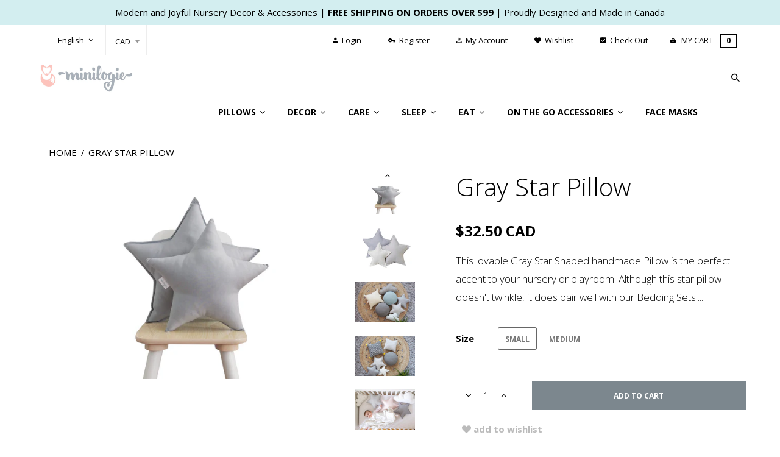

--- FILE ---
content_type: text/html; charset=utf-8
request_url: https://minilogie.com/products/gray-star-pillow
body_size: 31241
content:
<!doctype html>
<!--[if lt IE 7]><html class="no-js lt-ie9 lt-ie8 lt-ie7" lang="en"> <![endif]-->
<!--[if IE 7]><html class="no-js lt-ie9 lt-ie8" lang="en"> <![endif]-->
<!--[if IE 8]><html class="no-js lt-ie9" lang="en"> <![endif]-->
<!--[if IE 9 ]><html class="ie9 no-js"> <![endif]-->
<!--[if (gt IE 9)|!(IE)]><!--> 
<html class="no-js"> <!--<![endif]-->
    <head>
        <meta charset="utf-8">
        <!-- <meta http-equiv="X-UA-Compatible" content="IE=edge,chrome=1"> -->
        
            <link rel="shortcut icon" href="//minilogie.com/cdn/shop/t/6/assets/favicon.png?v=49769252987934321341505793086" type="image/png" />
        
        <title>
            Canadian Made Throw Pillows | Minilogie
        </title>
        
            <meta name="description" content="Make your kid&#39;s bedroom more cozy with a pillow from Minilogie. Find a selection of playful colors, round, moon, cloud &amp; star shaped pillows. Order online">
        
      <meta name="msvalidate.01" content="8C209164A2B15514FEA797EE7D4763E2" />
        <!-- Product meta ============================================================= -->
        <!-- /snippets/open-graph-tags.liquid -->


    <meta property="og:type" content="product">
    <meta property="og:title" content="Gray Star Pillow">
    
        <meta property="og:image" content="http://minilogie.com/cdn/shop/products/stars_gray_low_grande.jpg?v=1589249073">
        <meta property="og:image:secure_url" content="https://minilogie.com/cdn/shop/products/stars_gray_low_grande.jpg?v=1589249073">
    
        <meta property="og:image" content="http://minilogie.com/cdn/shop/products/coussins_etoiles_grises_1ef7970b-57dc-4a8f-81f8-aa28551a110f_grande.jpg?v=1589249073">
        <meta property="og:image:secure_url" content="https://minilogie.com/cdn/shop/products/coussins_etoiles_grises_1ef7970b-57dc-4a8f-81f8-aa28551a110f_grande.jpg?v=1589249073">
    
        <meta property="og:image" content="http://minilogie.com/cdn/shop/products/PA021961_173552c4-950a-46ff-90c6-84f66adf3a6c_grande.jpg?v=1589249073">
        <meta property="og:image:secure_url" content="https://minilogie.com/cdn/shop/products/PA021961_173552c4-950a-46ff-90c6-84f66adf3a6c_grande.jpg?v=1589249073">
    
    <meta property="og:price:amount" content="32.50">
    <meta property="og:price:currency" content="CAD">


    <meta property="og:description" content="Make your kid&#39;s bedroom more cozy with a pillow from Minilogie. Find a selection of playful colors, round, moon, cloud &amp; star shaped pillows. Order online">

<meta property="og:url" content="https://minilogie.com/products/gray-star-pillow">
<meta property="og:site_name" content="Minilogie">
        <!-- /snippets/twitter-card.liquid -->



    <meta name="twitter:site" content="@">


    <meta name="twitter:card" content="product">
    <meta name="twitter:title" content="Gray Star Pillow">
    <meta name="twitter:description" content="This lovable Gray Star Shaped handmade Pillow is the perfect accent to your nursery or playroom. Although this star pillow doesn&#39;t twinkle, it does pair well with our Bedding Sets. 

2 available sizes : 12 x 12 inches (small size) or 15 x 15 inches 
Finished seams with top stitching.
Shell: 100% Cotton
Fill: 100% polyester

SAFETY FIRST
Do not place decorative pillows in the crib while your baby is sleeping.">
    <meta name="twitter:image" content="https://minilogie.com/cdn/shop/products/stars_gray_low_medium.jpg?v=1589249073">
    <meta name="twitter:image:width" content="240">
    <meta name="twitter:image:height" content="240">
    <meta name="twitter:label1" content="Price">
    <meta name="twitter:data1" content="From $32.50 CAD">
    
        <meta name="twitter:label2" content="Brand">
        <meta name="twitter:data2" content="Minilogie">
    


        <!-- Helpers ================================================================== -->
        <link rel="canonical" href="https://minilogie.com/products/gray-star-pillow">
        <meta name="viewport" content="width=device-width, initial-scale=1.0, maximum-scale=1.0, user-scalable=0" />
        <meta name="theme-color" content="">
        <!-- Theme js ================================================================= -->
        <!-- /snippets/oldIE-js.liquid -->


<!--[if lt IE 9]>
<script src="//html5shiv.googlecode.com/svn/trunk/html5.js" type="text/javascript"></script>
<script src="//minilogie.com/cdn/shop/t/6/assets/respond.min.js?v=52248677837542619231505793094" type="text/javascript"></script>
<link href="//minilogie.com/cdn/shop/t/6/assets/respond-proxy.html" id="respond-proxy" rel="respond-proxy" />
<link href="//minilogie.com/search?q=f35e14e0c7dcd1c7099a7639d470b428" id="respond-redirect" rel="respond-redirect" />
<script src="//minilogie.com/search?q=f35e14e0c7dcd1c7099a7639d470b428" type="text/javascript"></script>
<![endif]-->


<script src="//code.jquery.com/jquery-1.11.3.min.js" type="text/javascript"></script>

<script src="//minilogie.com/cdn/shopifycloud/storefront/assets/themes_support/api.jquery-7ab1a3a4.js" type="text/javascript"></script>
<script src="//minilogie.com/cdn/shopifycloud/storefront/assets/themes_support/option_selection-b017cd28.js" type="text/javascript"></script>
<script src="//minilogie.com/cdn/shop/t/6/assets/global.js?v=48857629947784487251674774356" type="text/javascript"></script>

<script>
	window.money_format = "<span class=money>${{amount}} CAD</span>";
  	window.shop_currency = "CAD";
	window.file_url = "//minilogie.com/cdn/shop/files/?276";
  	window.asset_url = "//minilogie.com/cdn/shop/t/6/assets/?276";
    window.wishlist_url = "";
    window.animated = false;
    window.wishlist_enable = true;
    window.quickview_enable = true;
    window.multiple_filter_sidebar_enable = false;
</script>
        <!-- Theme css ================================================================ -->
        <link rel="stylesheet" href="//maxcdn.bootstrapcdn.com/font-awesome/4.3.0/css/font-awesome.min.css" />
<link rel="stylesheet" href="https://cdnjs.cloudflare.com/ajax/libs/material-design-iconic-font/2.2.0/css/material-design-iconic-font.min.css">

	<link rel="stylesheet" type="text/css" href="//fonts.googleapis.com/css?family=Open+Sans:300,400,700">


	<link rel="stylesheet" type="text/css" href="//fonts.googleapis.com/css?family=Open+Sans:300,400,700">


	<link rel="stylesheet" type="text/css" href="//fonts.googleapis.com/css?family=Open+Sans:300,400,700">


	<link rel="stylesheet" type="text/css" href="//fonts.googleapis.com/css?family=Open+Sans:300,400,700">

<link href="//minilogie.com/cdn/shop/t/6/assets/fonts.scss.css?v=111603181540343972631505793106" rel="stylesheet" type="text/css" media="all" />
<link href="//minilogie.com/cdn/shop/t/6/assets/animate.css?v=148895603299277868181505793081" rel="stylesheet" type="text/css" media="all" />
<link href="//minilogie.com/cdn/shop/t/6/assets/jquery.fancybox.css?v=180367520903574960811505793090" rel="stylesheet" type="text/css" media="all" />
<link href="//minilogie.com/cdn/shop/t/6/assets/owl.carousel.css?v=10499326511751369201505793093" rel="stylesheet" type="text/css" media="all" />
<link href="//minilogie.com/cdn/shop/t/6/assets/global.scss.css?v=163840733978857305071585968092" rel="stylesheet" type="text/css" media="all" />
<link href="//minilogie.com/cdn/shop/t/6/assets/block-theme.scss.css?v=40621878683189326141674774356" rel="stylesheet" type="text/css" media="all" />
<link href="//minilogie.com/cdn/shop/t/6/assets/menu.scss.css?v=166519479178384328031674774356" rel="stylesheet" type="text/css" media="all" />
<link href="//minilogie.com/cdn/shop/t/6/assets/product.scss.css?v=104454848694300396671585968092" rel="stylesheet" type="text/css" media="all" />
<link href="//minilogie.com/cdn/shop/t/6/assets/site_temp.scss.css?v=95097000113919151721674774356" rel="stylesheet" type="text/css" media="all" />
<link href="//minilogie.com/cdn/shop/t/6/assets/responsive.scss.css?v=76459322693256958771585968092" rel="stylesheet" type="text/css" media="all" />
<link href="//minilogie.com/cdn/shop/t/6/assets/skins.scss.css?v=70058092250520564741585968092" rel="stylesheet" type="text/css" media="all" />

      <link href="//minilogie.com/cdn/shop/t/6/assets/mlveda-currencies-switcher-format.css?v=37396306097678157261505793092" rel="stylesheet" type="text/css" media="all" />
        <!-- Header hook for plugins ================================================== -->
        <script>window.performance && window.performance.mark && window.performance.mark('shopify.content_for_header.start');</script><meta id="shopify-digital-wallet" name="shopify-digital-wallet" content="/18468911/digital_wallets/dialog">
<meta name="shopify-checkout-api-token" content="bfc2139307db7f0728d848c3ea555db1">
<meta id="in-context-paypal-metadata" data-shop-id="18468911" data-venmo-supported="false" data-environment="production" data-locale="en_US" data-paypal-v4="true" data-currency="CAD">
<link rel="alternate" type="application/json+oembed" href="https://minilogie.com/products/gray-star-pillow.oembed">
<script async="async" src="/checkouts/internal/preloads.js?locale=en-CA"></script>
<link rel="preconnect" href="https://shop.app" crossorigin="anonymous">
<script async="async" src="https://shop.app/checkouts/internal/preloads.js?locale=en-CA&shop_id=18468911" crossorigin="anonymous"></script>
<script id="apple-pay-shop-capabilities" type="application/json">{"shopId":18468911,"countryCode":"CA","currencyCode":"CAD","merchantCapabilities":["supports3DS"],"merchantId":"gid:\/\/shopify\/Shop\/18468911","merchantName":"Minilogie","requiredBillingContactFields":["postalAddress","email"],"requiredShippingContactFields":["postalAddress","email"],"shippingType":"shipping","supportedNetworks":["visa","masterCard","amex","discover","interac","jcb"],"total":{"type":"pending","label":"Minilogie","amount":"1.00"},"shopifyPaymentsEnabled":true,"supportsSubscriptions":true}</script>
<script id="shopify-features" type="application/json">{"accessToken":"bfc2139307db7f0728d848c3ea555db1","betas":["rich-media-storefront-analytics"],"domain":"minilogie.com","predictiveSearch":true,"shopId":18468911,"locale":"en"}</script>
<script>var Shopify = Shopify || {};
Shopify.shop = "minilogie.myshopify.com";
Shopify.locale = "en";
Shopify.currency = {"active":"CAD","rate":"1.0"};
Shopify.country = "CA";
Shopify.theme = {"name":"Ap-cool-stuff-ENGLISH","id":197631172,"schema_name":null,"schema_version":null,"theme_store_id":null,"role":"main"};
Shopify.theme.handle = "null";
Shopify.theme.style = {"id":null,"handle":null};
Shopify.cdnHost = "minilogie.com/cdn";
Shopify.routes = Shopify.routes || {};
Shopify.routes.root = "/";</script>
<script type="module">!function(o){(o.Shopify=o.Shopify||{}).modules=!0}(window);</script>
<script>!function(o){function n(){var o=[];function n(){o.push(Array.prototype.slice.apply(arguments))}return n.q=o,n}var t=o.Shopify=o.Shopify||{};t.loadFeatures=n(),t.autoloadFeatures=n()}(window);</script>
<script>
  window.ShopifyPay = window.ShopifyPay || {};
  window.ShopifyPay.apiHost = "shop.app\/pay";
  window.ShopifyPay.redirectState = null;
</script>
<script id="shop-js-analytics" type="application/json">{"pageType":"product"}</script>
<script defer="defer" async type="module" src="//minilogie.com/cdn/shopifycloud/shop-js/modules/v2/client.init-shop-cart-sync_IZsNAliE.en.esm.js"></script>
<script defer="defer" async type="module" src="//minilogie.com/cdn/shopifycloud/shop-js/modules/v2/chunk.common_0OUaOowp.esm.js"></script>
<script type="module">
  await import("//minilogie.com/cdn/shopifycloud/shop-js/modules/v2/client.init-shop-cart-sync_IZsNAliE.en.esm.js");
await import("//minilogie.com/cdn/shopifycloud/shop-js/modules/v2/chunk.common_0OUaOowp.esm.js");

  window.Shopify.SignInWithShop?.initShopCartSync?.({"fedCMEnabled":true,"windoidEnabled":true});

</script>
<script>
  window.Shopify = window.Shopify || {};
  if (!window.Shopify.featureAssets) window.Shopify.featureAssets = {};
  window.Shopify.featureAssets['shop-js'] = {"shop-cart-sync":["modules/v2/client.shop-cart-sync_DLOhI_0X.en.esm.js","modules/v2/chunk.common_0OUaOowp.esm.js"],"init-fed-cm":["modules/v2/client.init-fed-cm_C6YtU0w6.en.esm.js","modules/v2/chunk.common_0OUaOowp.esm.js"],"shop-button":["modules/v2/client.shop-button_BCMx7GTG.en.esm.js","modules/v2/chunk.common_0OUaOowp.esm.js"],"shop-cash-offers":["modules/v2/client.shop-cash-offers_BT26qb5j.en.esm.js","modules/v2/chunk.common_0OUaOowp.esm.js","modules/v2/chunk.modal_CGo_dVj3.esm.js"],"init-windoid":["modules/v2/client.init-windoid_B9PkRMql.en.esm.js","modules/v2/chunk.common_0OUaOowp.esm.js"],"init-shop-email-lookup-coordinator":["modules/v2/client.init-shop-email-lookup-coordinator_DZkqjsbU.en.esm.js","modules/v2/chunk.common_0OUaOowp.esm.js"],"shop-toast-manager":["modules/v2/client.shop-toast-manager_Di2EnuM7.en.esm.js","modules/v2/chunk.common_0OUaOowp.esm.js"],"shop-login-button":["modules/v2/client.shop-login-button_BtqW_SIO.en.esm.js","modules/v2/chunk.common_0OUaOowp.esm.js","modules/v2/chunk.modal_CGo_dVj3.esm.js"],"avatar":["modules/v2/client.avatar_BTnouDA3.en.esm.js"],"pay-button":["modules/v2/client.pay-button_CWa-C9R1.en.esm.js","modules/v2/chunk.common_0OUaOowp.esm.js"],"init-shop-cart-sync":["modules/v2/client.init-shop-cart-sync_IZsNAliE.en.esm.js","modules/v2/chunk.common_0OUaOowp.esm.js"],"init-customer-accounts":["modules/v2/client.init-customer-accounts_DenGwJTU.en.esm.js","modules/v2/client.shop-login-button_BtqW_SIO.en.esm.js","modules/v2/chunk.common_0OUaOowp.esm.js","modules/v2/chunk.modal_CGo_dVj3.esm.js"],"init-shop-for-new-customer-accounts":["modules/v2/client.init-shop-for-new-customer-accounts_JdHXxpS9.en.esm.js","modules/v2/client.shop-login-button_BtqW_SIO.en.esm.js","modules/v2/chunk.common_0OUaOowp.esm.js","modules/v2/chunk.modal_CGo_dVj3.esm.js"],"init-customer-accounts-sign-up":["modules/v2/client.init-customer-accounts-sign-up_D6__K_p8.en.esm.js","modules/v2/client.shop-login-button_BtqW_SIO.en.esm.js","modules/v2/chunk.common_0OUaOowp.esm.js","modules/v2/chunk.modal_CGo_dVj3.esm.js"],"checkout-modal":["modules/v2/client.checkout-modal_C_ZQDY6s.en.esm.js","modules/v2/chunk.common_0OUaOowp.esm.js","modules/v2/chunk.modal_CGo_dVj3.esm.js"],"shop-follow-button":["modules/v2/client.shop-follow-button_XetIsj8l.en.esm.js","modules/v2/chunk.common_0OUaOowp.esm.js","modules/v2/chunk.modal_CGo_dVj3.esm.js"],"lead-capture":["modules/v2/client.lead-capture_DvA72MRN.en.esm.js","modules/v2/chunk.common_0OUaOowp.esm.js","modules/v2/chunk.modal_CGo_dVj3.esm.js"],"shop-login":["modules/v2/client.shop-login_ClXNxyh6.en.esm.js","modules/v2/chunk.common_0OUaOowp.esm.js","modules/v2/chunk.modal_CGo_dVj3.esm.js"],"payment-terms":["modules/v2/client.payment-terms_CNlwjfZz.en.esm.js","modules/v2/chunk.common_0OUaOowp.esm.js","modules/v2/chunk.modal_CGo_dVj3.esm.js"]};
</script>
<script>(function() {
  var isLoaded = false;
  function asyncLoad() {
    if (isLoaded) return;
    isLoaded = true;
    var urls = ["https:\/\/chimpstatic.com\/mcjs-connected\/js\/users\/4a1cf100c5b1527ff321cde37\/5440ce9bda1c1b958bfbfaa0e.js?shop=minilogie.myshopify.com","\/\/www.mlveda.com\/MultiCurrency\/js\/jquery.currencies.min.js?shop=minilogie.myshopify.com","\/\/www.mlveda.com\/MultiCurrency\/js\/jquery.currencies.min.js?shop=minilogie.myshopify.com"];
    for (var i = 0; i < urls.length; i++) {
      var s = document.createElement('script');
      s.type = 'text/javascript';
      s.async = true;
      s.src = urls[i];
      var x = document.getElementsByTagName('script')[0];
      x.parentNode.insertBefore(s, x);
    }
  };
  if(window.attachEvent) {
    window.attachEvent('onload', asyncLoad);
  } else {
    window.addEventListener('load', asyncLoad, false);
  }
})();</script>
<script id="__st">var __st={"a":18468911,"offset":-18000,"reqid":"04b38522-5184-4648-8417-773e856becac-1768489431","pageurl":"minilogie.com\/products\/gray-star-pillow","u":"9a6103c57803","p":"product","rtyp":"product","rid":11669056196};</script>
<script>window.ShopifyPaypalV4VisibilityTracking = true;</script>
<script id="captcha-bootstrap">!function(){'use strict';const t='contact',e='account',n='new_comment',o=[[t,t],['blogs',n],['comments',n],[t,'customer']],c=[[e,'customer_login'],[e,'guest_login'],[e,'recover_customer_password'],[e,'create_customer']],r=t=>t.map((([t,e])=>`form[action*='/${t}']:not([data-nocaptcha='true']) input[name='form_type'][value='${e}']`)).join(','),a=t=>()=>t?[...document.querySelectorAll(t)].map((t=>t.form)):[];function s(){const t=[...o],e=r(t);return a(e)}const i='password',u='form_key',d=['recaptcha-v3-token','g-recaptcha-response','h-captcha-response',i],f=()=>{try{return window.sessionStorage}catch{return}},m='__shopify_v',_=t=>t.elements[u];function p(t,e,n=!1){try{const o=window.sessionStorage,c=JSON.parse(o.getItem(e)),{data:r}=function(t){const{data:e,action:n}=t;return t[m]||n?{data:e,action:n}:{data:t,action:n}}(c);for(const[e,n]of Object.entries(r))t.elements[e]&&(t.elements[e].value=n);n&&o.removeItem(e)}catch(o){console.error('form repopulation failed',{error:o})}}const l='form_type',E='cptcha';function T(t){t.dataset[E]=!0}const w=window,h=w.document,L='Shopify',v='ce_forms',y='captcha';let A=!1;((t,e)=>{const n=(g='f06e6c50-85a8-45c8-87d0-21a2b65856fe',I='https://cdn.shopify.com/shopifycloud/storefront-forms-hcaptcha/ce_storefront_forms_captcha_hcaptcha.v1.5.2.iife.js',D={infoText:'Protected by hCaptcha',privacyText:'Privacy',termsText:'Terms'},(t,e,n)=>{const o=w[L][v],c=o.bindForm;if(c)return c(t,g,e,D).then(n);var r;o.q.push([[t,g,e,D],n]),r=I,A||(h.body.append(Object.assign(h.createElement('script'),{id:'captcha-provider',async:!0,src:r})),A=!0)});var g,I,D;w[L]=w[L]||{},w[L][v]=w[L][v]||{},w[L][v].q=[],w[L][y]=w[L][y]||{},w[L][y].protect=function(t,e){n(t,void 0,e),T(t)},Object.freeze(w[L][y]),function(t,e,n,w,h,L){const[v,y,A,g]=function(t,e,n){const i=e?o:[],u=t?c:[],d=[...i,...u],f=r(d),m=r(i),_=r(d.filter((([t,e])=>n.includes(e))));return[a(f),a(m),a(_),s()]}(w,h,L),I=t=>{const e=t.target;return e instanceof HTMLFormElement?e:e&&e.form},D=t=>v().includes(t);t.addEventListener('submit',(t=>{const e=I(t);if(!e)return;const n=D(e)&&!e.dataset.hcaptchaBound&&!e.dataset.recaptchaBound,o=_(e),c=g().includes(e)&&(!o||!o.value);(n||c)&&t.preventDefault(),c&&!n&&(function(t){try{if(!f())return;!function(t){const e=f();if(!e)return;const n=_(t);if(!n)return;const o=n.value;o&&e.removeItem(o)}(t);const e=Array.from(Array(32),(()=>Math.random().toString(36)[2])).join('');!function(t,e){_(t)||t.append(Object.assign(document.createElement('input'),{type:'hidden',name:u})),t.elements[u].value=e}(t,e),function(t,e){const n=f();if(!n)return;const o=[...t.querySelectorAll(`input[type='${i}']`)].map((({name:t})=>t)),c=[...d,...o],r={};for(const[a,s]of new FormData(t).entries())c.includes(a)||(r[a]=s);n.setItem(e,JSON.stringify({[m]:1,action:t.action,data:r}))}(t,e)}catch(e){console.error('failed to persist form',e)}}(e),e.submit())}));const S=(t,e)=>{t&&!t.dataset[E]&&(n(t,e.some((e=>e===t))),T(t))};for(const o of['focusin','change'])t.addEventListener(o,(t=>{const e=I(t);D(e)&&S(e,y())}));const B=e.get('form_key'),M=e.get(l),P=B&&M;t.addEventListener('DOMContentLoaded',(()=>{const t=y();if(P)for(const e of t)e.elements[l].value===M&&p(e,B);[...new Set([...A(),...v().filter((t=>'true'===t.dataset.shopifyCaptcha))])].forEach((e=>S(e,t)))}))}(h,new URLSearchParams(w.location.search),n,t,e,['guest_login'])})(!0,!0)}();</script>
<script integrity="sha256-4kQ18oKyAcykRKYeNunJcIwy7WH5gtpwJnB7kiuLZ1E=" data-source-attribution="shopify.loadfeatures" defer="defer" src="//minilogie.com/cdn/shopifycloud/storefront/assets/storefront/load_feature-a0a9edcb.js" crossorigin="anonymous"></script>
<script crossorigin="anonymous" defer="defer" src="//minilogie.com/cdn/shopifycloud/storefront/assets/shopify_pay/storefront-65b4c6d7.js?v=20250812"></script>
<script data-source-attribution="shopify.dynamic_checkout.dynamic.init">var Shopify=Shopify||{};Shopify.PaymentButton=Shopify.PaymentButton||{isStorefrontPortableWallets:!0,init:function(){window.Shopify.PaymentButton.init=function(){};var t=document.createElement("script");t.src="https://minilogie.com/cdn/shopifycloud/portable-wallets/latest/portable-wallets.en.js",t.type="module",document.head.appendChild(t)}};
</script>
<script data-source-attribution="shopify.dynamic_checkout.buyer_consent">
  function portableWalletsHideBuyerConsent(e){var t=document.getElementById("shopify-buyer-consent"),n=document.getElementById("shopify-subscription-policy-button");t&&n&&(t.classList.add("hidden"),t.setAttribute("aria-hidden","true"),n.removeEventListener("click",e))}function portableWalletsShowBuyerConsent(e){var t=document.getElementById("shopify-buyer-consent"),n=document.getElementById("shopify-subscription-policy-button");t&&n&&(t.classList.remove("hidden"),t.removeAttribute("aria-hidden"),n.addEventListener("click",e))}window.Shopify?.PaymentButton&&(window.Shopify.PaymentButton.hideBuyerConsent=portableWalletsHideBuyerConsent,window.Shopify.PaymentButton.showBuyerConsent=portableWalletsShowBuyerConsent);
</script>
<script data-source-attribution="shopify.dynamic_checkout.cart.bootstrap">document.addEventListener("DOMContentLoaded",(function(){function t(){return document.querySelector("shopify-accelerated-checkout-cart, shopify-accelerated-checkout")}if(t())Shopify.PaymentButton.init();else{new MutationObserver((function(e,n){t()&&(Shopify.PaymentButton.init(),n.disconnect())})).observe(document.body,{childList:!0,subtree:!0})}}));
</script>
<link id="shopify-accelerated-checkout-styles" rel="stylesheet" media="screen" href="https://minilogie.com/cdn/shopifycloud/portable-wallets/latest/accelerated-checkout-backwards-compat.css" crossorigin="anonymous">
<style id="shopify-accelerated-checkout-cart">
        #shopify-buyer-consent {
  margin-top: 1em;
  display: inline-block;
  width: 100%;
}

#shopify-buyer-consent.hidden {
  display: none;
}

#shopify-subscription-policy-button {
  background: none;
  border: none;
  padding: 0;
  text-decoration: underline;
  font-size: inherit;
  cursor: pointer;
}

#shopify-subscription-policy-button::before {
  box-shadow: none;
}

      </style>

<script>window.performance && window.performance.mark && window.performance.mark('shopify.content_for_header.end');</script>
<!-- "snippets/sca-quick-view-init.liquid" was not rendered, the associated app was uninstalled -->
      <script>
window.mlvedaShopCurrency = "CAD";
window.shopCurrency = "CAD";
window.supported_currencies = "INR GBP CAD USD AUD EUR JPY";
</script>
    <meta name="p:domain_verify" content="0a73838e785f493788007c2ca540d80e"/>
 <link href="//minilogie.com/cdn/shop/t/6/assets/ap_multilang.css?v=174170807245008589111513233791" rel="stylesheet" type="text/css" media="all" />
<script src="//minilogie.com/cdn/shop/t/6/assets/ap_multilang.js?v=135138524692230780941513233790" type="text/javascript"></script>
<!-- "snippets/weglot_hreftags.liquid" was not rendered, the associated app was uninstalled -->
<!-- "snippets/weglot_switcher.liquid" was not rendered, the associated app was uninstalled -->
<link href="https://monorail-edge.shopifysvc.com" rel="dns-prefetch">
<script>(function(){if ("sendBeacon" in navigator && "performance" in window) {try {var session_token_from_headers = performance.getEntriesByType('navigation')[0].serverTiming.find(x => x.name == '_s').description;} catch {var session_token_from_headers = undefined;}var session_cookie_matches = document.cookie.match(/_shopify_s=([^;]*)/);var session_token_from_cookie = session_cookie_matches && session_cookie_matches.length === 2 ? session_cookie_matches[1] : "";var session_token = session_token_from_headers || session_token_from_cookie || "";function handle_abandonment_event(e) {var entries = performance.getEntries().filter(function(entry) {return /monorail-edge.shopifysvc.com/.test(entry.name);});if (!window.abandonment_tracked && entries.length === 0) {window.abandonment_tracked = true;var currentMs = Date.now();var navigation_start = performance.timing.navigationStart;var payload = {shop_id: 18468911,url: window.location.href,navigation_start,duration: currentMs - navigation_start,session_token,page_type: "product"};window.navigator.sendBeacon("https://monorail-edge.shopifysvc.com/v1/produce", JSON.stringify({schema_id: "online_store_buyer_site_abandonment/1.1",payload: payload,metadata: {event_created_at_ms: currentMs,event_sent_at_ms: currentMs}}));}}window.addEventListener('pagehide', handle_abandonment_event);}}());</script>
<script id="web-pixels-manager-setup">(function e(e,d,r,n,o){if(void 0===o&&(o={}),!Boolean(null===(a=null===(i=window.Shopify)||void 0===i?void 0:i.analytics)||void 0===a?void 0:a.replayQueue)){var i,a;window.Shopify=window.Shopify||{};var t=window.Shopify;t.analytics=t.analytics||{};var s=t.analytics;s.replayQueue=[],s.publish=function(e,d,r){return s.replayQueue.push([e,d,r]),!0};try{self.performance.mark("wpm:start")}catch(e){}var l=function(){var e={modern:/Edge?\/(1{2}[4-9]|1[2-9]\d|[2-9]\d{2}|\d{4,})\.\d+(\.\d+|)|Firefox\/(1{2}[4-9]|1[2-9]\d|[2-9]\d{2}|\d{4,})\.\d+(\.\d+|)|Chrom(ium|e)\/(9{2}|\d{3,})\.\d+(\.\d+|)|(Maci|X1{2}).+ Version\/(15\.\d+|(1[6-9]|[2-9]\d|\d{3,})\.\d+)([,.]\d+|)( \(\w+\)|)( Mobile\/\w+|) Safari\/|Chrome.+OPR\/(9{2}|\d{3,})\.\d+\.\d+|(CPU[ +]OS|iPhone[ +]OS|CPU[ +]iPhone|CPU IPhone OS|CPU iPad OS)[ +]+(15[._]\d+|(1[6-9]|[2-9]\d|\d{3,})[._]\d+)([._]\d+|)|Android:?[ /-](13[3-9]|1[4-9]\d|[2-9]\d{2}|\d{4,})(\.\d+|)(\.\d+|)|Android.+Firefox\/(13[5-9]|1[4-9]\d|[2-9]\d{2}|\d{4,})\.\d+(\.\d+|)|Android.+Chrom(ium|e)\/(13[3-9]|1[4-9]\d|[2-9]\d{2}|\d{4,})\.\d+(\.\d+|)|SamsungBrowser\/([2-9]\d|\d{3,})\.\d+/,legacy:/Edge?\/(1[6-9]|[2-9]\d|\d{3,})\.\d+(\.\d+|)|Firefox\/(5[4-9]|[6-9]\d|\d{3,})\.\d+(\.\d+|)|Chrom(ium|e)\/(5[1-9]|[6-9]\d|\d{3,})\.\d+(\.\d+|)([\d.]+$|.*Safari\/(?![\d.]+ Edge\/[\d.]+$))|(Maci|X1{2}).+ Version\/(10\.\d+|(1[1-9]|[2-9]\d|\d{3,})\.\d+)([,.]\d+|)( \(\w+\)|)( Mobile\/\w+|) Safari\/|Chrome.+OPR\/(3[89]|[4-9]\d|\d{3,})\.\d+\.\d+|(CPU[ +]OS|iPhone[ +]OS|CPU[ +]iPhone|CPU IPhone OS|CPU iPad OS)[ +]+(10[._]\d+|(1[1-9]|[2-9]\d|\d{3,})[._]\d+)([._]\d+|)|Android:?[ /-](13[3-9]|1[4-9]\d|[2-9]\d{2}|\d{4,})(\.\d+|)(\.\d+|)|Mobile Safari.+OPR\/([89]\d|\d{3,})\.\d+\.\d+|Android.+Firefox\/(13[5-9]|1[4-9]\d|[2-9]\d{2}|\d{4,})\.\d+(\.\d+|)|Android.+Chrom(ium|e)\/(13[3-9]|1[4-9]\d|[2-9]\d{2}|\d{4,})\.\d+(\.\d+|)|Android.+(UC? ?Browser|UCWEB|U3)[ /]?(15\.([5-9]|\d{2,})|(1[6-9]|[2-9]\d|\d{3,})\.\d+)\.\d+|SamsungBrowser\/(5\.\d+|([6-9]|\d{2,})\.\d+)|Android.+MQ{2}Browser\/(14(\.(9|\d{2,})|)|(1[5-9]|[2-9]\d|\d{3,})(\.\d+|))(\.\d+|)|K[Aa][Ii]OS\/(3\.\d+|([4-9]|\d{2,})\.\d+)(\.\d+|)/},d=e.modern,r=e.legacy,n=navigator.userAgent;return n.match(d)?"modern":n.match(r)?"legacy":"unknown"}(),u="modern"===l?"modern":"legacy",c=(null!=n?n:{modern:"",legacy:""})[u],f=function(e){return[e.baseUrl,"/wpm","/b",e.hashVersion,"modern"===e.buildTarget?"m":"l",".js"].join("")}({baseUrl:d,hashVersion:r,buildTarget:u}),m=function(e){var d=e.version,r=e.bundleTarget,n=e.surface,o=e.pageUrl,i=e.monorailEndpoint;return{emit:function(e){var a=e.status,t=e.errorMsg,s=(new Date).getTime(),l=JSON.stringify({metadata:{event_sent_at_ms:s},events:[{schema_id:"web_pixels_manager_load/3.1",payload:{version:d,bundle_target:r,page_url:o,status:a,surface:n,error_msg:t},metadata:{event_created_at_ms:s}}]});if(!i)return console&&console.warn&&console.warn("[Web Pixels Manager] No Monorail endpoint provided, skipping logging."),!1;try{return self.navigator.sendBeacon.bind(self.navigator)(i,l)}catch(e){}var u=new XMLHttpRequest;try{return u.open("POST",i,!0),u.setRequestHeader("Content-Type","text/plain"),u.send(l),!0}catch(e){return console&&console.warn&&console.warn("[Web Pixels Manager] Got an unhandled error while logging to Monorail."),!1}}}}({version:r,bundleTarget:l,surface:e.surface,pageUrl:self.location.href,monorailEndpoint:e.monorailEndpoint});try{o.browserTarget=l,function(e){var d=e.src,r=e.async,n=void 0===r||r,o=e.onload,i=e.onerror,a=e.sri,t=e.scriptDataAttributes,s=void 0===t?{}:t,l=document.createElement("script"),u=document.querySelector("head"),c=document.querySelector("body");if(l.async=n,l.src=d,a&&(l.integrity=a,l.crossOrigin="anonymous"),s)for(var f in s)if(Object.prototype.hasOwnProperty.call(s,f))try{l.dataset[f]=s[f]}catch(e){}if(o&&l.addEventListener("load",o),i&&l.addEventListener("error",i),u)u.appendChild(l);else{if(!c)throw new Error("Did not find a head or body element to append the script");c.appendChild(l)}}({src:f,async:!0,onload:function(){if(!function(){var e,d;return Boolean(null===(d=null===(e=window.Shopify)||void 0===e?void 0:e.analytics)||void 0===d?void 0:d.initialized)}()){var d=window.webPixelsManager.init(e)||void 0;if(d){var r=window.Shopify.analytics;r.replayQueue.forEach((function(e){var r=e[0],n=e[1],o=e[2];d.publishCustomEvent(r,n,o)})),r.replayQueue=[],r.publish=d.publishCustomEvent,r.visitor=d.visitor,r.initialized=!0}}},onerror:function(){return m.emit({status:"failed",errorMsg:"".concat(f," has failed to load")})},sri:function(e){var d=/^sha384-[A-Za-z0-9+/=]+$/;return"string"==typeof e&&d.test(e)}(c)?c:"",scriptDataAttributes:o}),m.emit({status:"loading"})}catch(e){m.emit({status:"failed",errorMsg:(null==e?void 0:e.message)||"Unknown error"})}}})({shopId: 18468911,storefrontBaseUrl: "https://minilogie.com",extensionsBaseUrl: "https://extensions.shopifycdn.com/cdn/shopifycloud/web-pixels-manager",monorailEndpoint: "https://monorail-edge.shopifysvc.com/unstable/produce_batch",surface: "storefront-renderer",enabledBetaFlags: ["2dca8a86"],webPixelsConfigList: [{"id":"414679094","configuration":"{\"config\":\"{\\\"pixel_id\\\":\\\"G-QNE9MSLLZ0\\\",\\\"gtag_events\\\":[{\\\"type\\\":\\\"purchase\\\",\\\"action_label\\\":\\\"G-QNE9MSLLZ0\\\"},{\\\"type\\\":\\\"page_view\\\",\\\"action_label\\\":\\\"G-QNE9MSLLZ0\\\"},{\\\"type\\\":\\\"view_item\\\",\\\"action_label\\\":\\\"G-QNE9MSLLZ0\\\"},{\\\"type\\\":\\\"search\\\",\\\"action_label\\\":\\\"G-QNE9MSLLZ0\\\"},{\\\"type\\\":\\\"add_to_cart\\\",\\\"action_label\\\":\\\"G-QNE9MSLLZ0\\\"},{\\\"type\\\":\\\"begin_checkout\\\",\\\"action_label\\\":\\\"G-QNE9MSLLZ0\\\"},{\\\"type\\\":\\\"add_payment_info\\\",\\\"action_label\\\":\\\"G-QNE9MSLLZ0\\\"}],\\\"enable_monitoring_mode\\\":false}\"}","eventPayloadVersion":"v1","runtimeContext":"OPEN","scriptVersion":"b2a88bafab3e21179ed38636efcd8a93","type":"APP","apiClientId":1780363,"privacyPurposes":[],"dataSharingAdjustments":{"protectedCustomerApprovalScopes":["read_customer_address","read_customer_email","read_customer_name","read_customer_personal_data","read_customer_phone"]}},{"id":"shopify-app-pixel","configuration":"{}","eventPayloadVersion":"v1","runtimeContext":"STRICT","scriptVersion":"0450","apiClientId":"shopify-pixel","type":"APP","privacyPurposes":["ANALYTICS","MARKETING"]},{"id":"shopify-custom-pixel","eventPayloadVersion":"v1","runtimeContext":"LAX","scriptVersion":"0450","apiClientId":"shopify-pixel","type":"CUSTOM","privacyPurposes":["ANALYTICS","MARKETING"]}],isMerchantRequest: false,initData: {"shop":{"name":"Minilogie","paymentSettings":{"currencyCode":"CAD"},"myshopifyDomain":"minilogie.myshopify.com","countryCode":"CA","storefrontUrl":"https:\/\/minilogie.com"},"customer":null,"cart":null,"checkout":null,"productVariants":[{"price":{"amount":32.5,"currencyCode":"CAD"},"product":{"title":"Gray Star Pillow","vendor":"Minilogie","id":"11669056196","untranslatedTitle":"Gray Star Pillow","url":"\/products\/gray-star-pillow","type":"Throw Pillows"},"id":"8813023592502","image":{"src":"\/\/minilogie.com\/cdn\/shop\/products\/stars_gray_low.jpg?v=1589249073"},"sku":null,"title":"Small","untranslatedTitle":"Small"},{"price":{"amount":39.0,"currencyCode":"CAD"},"product":{"title":"Gray Star Pillow","vendor":"Minilogie","id":"11669056196","untranslatedTitle":"Gray Star Pillow","url":"\/products\/gray-star-pillow","type":"Throw Pillows"},"id":"8813023625270","image":{"src":"\/\/minilogie.com\/cdn\/shop\/products\/stars_gray_low.jpg?v=1589249073"},"sku":null,"title":"Medium","untranslatedTitle":"Medium"}],"purchasingCompany":null},},"https://minilogie.com/cdn","7cecd0b6w90c54c6cpe92089d5m57a67346",{"modern":"","legacy":""},{"shopId":"18468911","storefrontBaseUrl":"https:\/\/minilogie.com","extensionBaseUrl":"https:\/\/extensions.shopifycdn.com\/cdn\/shopifycloud\/web-pixels-manager","surface":"storefront-renderer","enabledBetaFlags":"[\"2dca8a86\"]","isMerchantRequest":"false","hashVersion":"7cecd0b6w90c54c6cpe92089d5m57a67346","publish":"custom","events":"[[\"page_viewed\",{}],[\"product_viewed\",{\"productVariant\":{\"price\":{\"amount\":32.5,\"currencyCode\":\"CAD\"},\"product\":{\"title\":\"Gray Star Pillow\",\"vendor\":\"Minilogie\",\"id\":\"11669056196\",\"untranslatedTitle\":\"Gray Star Pillow\",\"url\":\"\/products\/gray-star-pillow\",\"type\":\"Throw Pillows\"},\"id\":\"8813023592502\",\"image\":{\"src\":\"\/\/minilogie.com\/cdn\/shop\/products\/stars_gray_low.jpg?v=1589249073\"},\"sku\":null,\"title\":\"Small\",\"untranslatedTitle\":\"Small\"}}]]"});</script><script>
  window.ShopifyAnalytics = window.ShopifyAnalytics || {};
  window.ShopifyAnalytics.meta = window.ShopifyAnalytics.meta || {};
  window.ShopifyAnalytics.meta.currency = 'CAD';
  var meta = {"product":{"id":11669056196,"gid":"gid:\/\/shopify\/Product\/11669056196","vendor":"Minilogie","type":"Throw Pillows","handle":"gray-star-pillow","variants":[{"id":8813023592502,"price":3250,"name":"Gray Star Pillow - Small","public_title":"Small","sku":null},{"id":8813023625270,"price":3900,"name":"Gray Star Pillow - Medium","public_title":"Medium","sku":null}],"remote":false},"page":{"pageType":"product","resourceType":"product","resourceId":11669056196,"requestId":"04b38522-5184-4648-8417-773e856becac-1768489431"}};
  for (var attr in meta) {
    window.ShopifyAnalytics.meta[attr] = meta[attr];
  }
</script>
<script class="analytics">
  (function () {
    var customDocumentWrite = function(content) {
      var jquery = null;

      if (window.jQuery) {
        jquery = window.jQuery;
      } else if (window.Checkout && window.Checkout.$) {
        jquery = window.Checkout.$;
      }

      if (jquery) {
        jquery('body').append(content);
      }
    };

    var hasLoggedConversion = function(token) {
      if (token) {
        return document.cookie.indexOf('loggedConversion=' + token) !== -1;
      }
      return false;
    }

    var setCookieIfConversion = function(token) {
      if (token) {
        var twoMonthsFromNow = new Date(Date.now());
        twoMonthsFromNow.setMonth(twoMonthsFromNow.getMonth() + 2);

        document.cookie = 'loggedConversion=' + token + '; expires=' + twoMonthsFromNow;
      }
    }

    var trekkie = window.ShopifyAnalytics.lib = window.trekkie = window.trekkie || [];
    if (trekkie.integrations) {
      return;
    }
    trekkie.methods = [
      'identify',
      'page',
      'ready',
      'track',
      'trackForm',
      'trackLink'
    ];
    trekkie.factory = function(method) {
      return function() {
        var args = Array.prototype.slice.call(arguments);
        args.unshift(method);
        trekkie.push(args);
        return trekkie;
      };
    };
    for (var i = 0; i < trekkie.methods.length; i++) {
      var key = trekkie.methods[i];
      trekkie[key] = trekkie.factory(key);
    }
    trekkie.load = function(config) {
      trekkie.config = config || {};
      trekkie.config.initialDocumentCookie = document.cookie;
      var first = document.getElementsByTagName('script')[0];
      var script = document.createElement('script');
      script.type = 'text/javascript';
      script.onerror = function(e) {
        var scriptFallback = document.createElement('script');
        scriptFallback.type = 'text/javascript';
        scriptFallback.onerror = function(error) {
                var Monorail = {
      produce: function produce(monorailDomain, schemaId, payload) {
        var currentMs = new Date().getTime();
        var event = {
          schema_id: schemaId,
          payload: payload,
          metadata: {
            event_created_at_ms: currentMs,
            event_sent_at_ms: currentMs
          }
        };
        return Monorail.sendRequest("https://" + monorailDomain + "/v1/produce", JSON.stringify(event));
      },
      sendRequest: function sendRequest(endpointUrl, payload) {
        // Try the sendBeacon API
        if (window && window.navigator && typeof window.navigator.sendBeacon === 'function' && typeof window.Blob === 'function' && !Monorail.isIos12()) {
          var blobData = new window.Blob([payload], {
            type: 'text/plain'
          });

          if (window.navigator.sendBeacon(endpointUrl, blobData)) {
            return true;
          } // sendBeacon was not successful

        } // XHR beacon

        var xhr = new XMLHttpRequest();

        try {
          xhr.open('POST', endpointUrl);
          xhr.setRequestHeader('Content-Type', 'text/plain');
          xhr.send(payload);
        } catch (e) {
          console.log(e);
        }

        return false;
      },
      isIos12: function isIos12() {
        return window.navigator.userAgent.lastIndexOf('iPhone; CPU iPhone OS 12_') !== -1 || window.navigator.userAgent.lastIndexOf('iPad; CPU OS 12_') !== -1;
      }
    };
    Monorail.produce('monorail-edge.shopifysvc.com',
      'trekkie_storefront_load_errors/1.1',
      {shop_id: 18468911,
      theme_id: 197631172,
      app_name: "storefront",
      context_url: window.location.href,
      source_url: "//minilogie.com/cdn/s/trekkie.storefront.cd680fe47e6c39ca5d5df5f0a32d569bc48c0f27.min.js"});

        };
        scriptFallback.async = true;
        scriptFallback.src = '//minilogie.com/cdn/s/trekkie.storefront.cd680fe47e6c39ca5d5df5f0a32d569bc48c0f27.min.js';
        first.parentNode.insertBefore(scriptFallback, first);
      };
      script.async = true;
      script.src = '//minilogie.com/cdn/s/trekkie.storefront.cd680fe47e6c39ca5d5df5f0a32d569bc48c0f27.min.js';
      first.parentNode.insertBefore(script, first);
    };
    trekkie.load(
      {"Trekkie":{"appName":"storefront","development":false,"defaultAttributes":{"shopId":18468911,"isMerchantRequest":null,"themeId":197631172,"themeCityHash":"16474847907843334591","contentLanguage":"en","currency":"CAD","eventMetadataId":"ade8311f-6e26-4642-9af8-9ad8a899fc50"},"isServerSideCookieWritingEnabled":true,"monorailRegion":"shop_domain","enabledBetaFlags":["65f19447"]},"Session Attribution":{},"S2S":{"facebookCapiEnabled":false,"source":"trekkie-storefront-renderer","apiClientId":580111}}
    );

    var loaded = false;
    trekkie.ready(function() {
      if (loaded) return;
      loaded = true;

      window.ShopifyAnalytics.lib = window.trekkie;

      var originalDocumentWrite = document.write;
      document.write = customDocumentWrite;
      try { window.ShopifyAnalytics.merchantGoogleAnalytics.call(this); } catch(error) {};
      document.write = originalDocumentWrite;

      window.ShopifyAnalytics.lib.page(null,{"pageType":"product","resourceType":"product","resourceId":11669056196,"requestId":"04b38522-5184-4648-8417-773e856becac-1768489431","shopifyEmitted":true});

      var match = window.location.pathname.match(/checkouts\/(.+)\/(thank_you|post_purchase)/)
      var token = match? match[1]: undefined;
      if (!hasLoggedConversion(token)) {
        setCookieIfConversion(token);
        window.ShopifyAnalytics.lib.track("Viewed Product",{"currency":"CAD","variantId":8813023592502,"productId":11669056196,"productGid":"gid:\/\/shopify\/Product\/11669056196","name":"Gray Star Pillow - Small","price":"32.50","sku":null,"brand":"Minilogie","variant":"Small","category":"Throw Pillows","nonInteraction":true,"remote":false},undefined,undefined,{"shopifyEmitted":true});
      window.ShopifyAnalytics.lib.track("monorail:\/\/trekkie_storefront_viewed_product\/1.1",{"currency":"CAD","variantId":8813023592502,"productId":11669056196,"productGid":"gid:\/\/shopify\/Product\/11669056196","name":"Gray Star Pillow - Small","price":"32.50","sku":null,"brand":"Minilogie","variant":"Small","category":"Throw Pillows","nonInteraction":true,"remote":false,"referer":"https:\/\/minilogie.com\/products\/gray-star-pillow"});
      }
    });


        var eventsListenerScript = document.createElement('script');
        eventsListenerScript.async = true;
        eventsListenerScript.src = "//minilogie.com/cdn/shopifycloud/storefront/assets/shop_events_listener-3da45d37.js";
        document.getElementsByTagName('head')[0].appendChild(eventsListenerScript);

})();</script>
  <script>
  if (!window.ga || (window.ga && typeof window.ga !== 'function')) {
    window.ga = function ga() {
      (window.ga.q = window.ga.q || []).push(arguments);
      if (window.Shopify && window.Shopify.analytics && typeof window.Shopify.analytics.publish === 'function') {
        window.Shopify.analytics.publish("ga_stub_called", {}, {sendTo: "google_osp_migration"});
      }
      console.error("Shopify's Google Analytics stub called with:", Array.from(arguments), "\nSee https://help.shopify.com/manual/promoting-marketing/pixels/pixel-migration#google for more information.");
    };
    if (window.Shopify && window.Shopify.analytics && typeof window.Shopify.analytics.publish === 'function') {
      window.Shopify.analytics.publish("ga_stub_initialized", {}, {sendTo: "google_osp_migration"});
    }
  }
</script>
<script
  defer
  src="https://minilogie.com/cdn/shopifycloud/perf-kit/shopify-perf-kit-3.0.3.min.js"
  data-application="storefront-renderer"
  data-shop-id="18468911"
  data-render-region="gcp-us-central1"
  data-page-type="product"
  data-theme-instance-id="197631172"
  data-theme-name=""
  data-theme-version=""
  data-monorail-region="shop_domain"
  data-resource-timing-sampling-rate="10"
  data-shs="true"
  data-shs-beacon="true"
  data-shs-export-with-fetch="true"
  data-shs-logs-sample-rate="1"
  data-shs-beacon-endpoint="https://minilogie.com/api/collect"
></script>
</head>
    <body id="canadian-made-throw-pillows-minilogie" class="template-product  header-default layout-default  skin-default " >
        <div id="page">
            <section id="page_content" class="">
                <header id="header">
                  
                  
                      <section class="header-container">
    <div id="topbar">
        
        <div class="block-code-deal">
          <div class="container">
            Modern and Joyful Nursery Decor & Accessories | <strong>FREE SHIPPING  ON ORDERS OVER $99</strong> | Proudly Designed and Made in Canada
            
          </div>
        </div>
        
        <div class="nav">
            <div class="container">
                <nav>
  	
<div id="cart" class="blockcart_top clearfix popup-over">
    <div class="media heading">
        <a href="/cart" id="CartToggle" title="My cart">
            <div class="title-cart">
                <i class="zmdi zmdi-shopping-basket"></i> <span class="cart-title">My cart</span> <span id="CartCount">0</span>
            </div>
            
        </a>
    </div>
</div>
	

<div class = "pick_currency "  style="display: none; "><label for="currencies" style="display: inline;">Pick a currency </label>
  <select id="currencies" class="site-nav__link" name="currencies" style="display: inline;">
  
  
  <option value="CAD" selected="selected">CAD</option>
  
    
    <option value="INR">INR</option>
    
  
    
    <option value="GBP">GBP</option>
    
  
    
  
    
    <option value="USD">USD</option>
    
  
    
    <option value="AUD">AUD</option>
    
  
    
    <option value="EUR">EUR</option>
    
  
    
    <option value="JPY">JPY</option>
    
  
</select>
</div>
<style>
select#currencies {
background-repeat: no-repeat;
      background-position: right center;
     background-image: url("//minilogie.com/cdn/shop/t/6/assets/mlblack.svg?v=127215185477979054371505793092")     
    
}

</style>



  	
<div class="ap-multilang-box popup-over e-scale" title="App multilanguage - apollotheme">
        <div data-toggle="dropdown" class="popup-title dropdown-toggle">
        <span class="ap-title-language">Language: </span>
             <a class="current_lang" href="#" data-lang="ap_multilang_US">
                                <div class="icon-language" style="background : url('data:image/gif;base64, [base64]/dj0xLjAiPjwvc2NyaXB0PgoJPHNjcmlwdCB0eXBlPSJ0ZXh0L2phdmFzY3JpcHQiIHNyYz0iL3Nob3BpZnkvYXBtdWx0aWxhbmd1YWdlbmV3L2pzL2pxdWVyeS51aS53aWRnZXQuanM/[base64]/[base64]/[base64]') no-repeat;">
                    <span>English</span>
                </div>
                            </a>
        </div> 
    <ul class="dropdown-menu list-lang">
                <li class="item-lang">
            <a href="http://minilogie.myshopify.com/?preview_theme_id=8118140965" class="">
                            <span>Français</span>
                        
            </a>
        </li>
            <li class="item-lang">
            <a href="http://minilogie.myshopify.com/?preview_theme_id=197631172" class="active">
                            <span>English</span>
                        
            </a>
        </li>
        </ul>
    </div>
  	

	<script type="text/javascript">
		$(document).ready( function(){
			if( $(window).width() < 991 ){
					$(".header_user_info").addClass('popup-over');
					$(".header_user_info .links").addClass('dropdown-menu');
				}
				else{
					$(".header_user_info").removeClass('popup-over');
					$(".header_user_info .links").removeClass('dropdown-menu');
				}
			$(window).resize(function() {
				if( $(window).width() < 991 ){
					$(".header_user_info").addClass('popup-over');
					$(".header_user_info .links").addClass('dropdown-menu');
				}
				else{
					$(".header_user_info").removeClass('popup-over');
					$(".header_user_info .links").removeClass('dropdown-menu');
				}
			});
		});
	</script>
	<div class="header_user_info  e-translate-top">
		<div data-toggle="dropdown" class="popup-title dropdown-toggle">
			<i class="zmdi zmdi-account-o"></i><span>Account</span>
		</div>
		<ul class="links list-unstyled">
          	
				<li>
					<a id="customer_login_link" href="/account/login" title="Login"><i class="zmdi zmdi-account"></i> Login</a>
				</li>
				<li>
					<a id="customer_register_link" href="/account/register" title="Register"><i class="zmdi zmdi-key"></i> Register</a>
				</li>
			
          	<li>
				<a class="account" rel="nofollow" href="/account" title="My Account"><i class="zmdi zmdi-account-o"></i> My Account</a>
			</li>
          	
				<li>
					<a id="wishlist-total" title="Wishlist" href=""><i class="zmdi zmdi-favorite"></i> Wishlist</a>
				</li>
			
			<li>
				<a href="/cart" title="Check Out"><i class="zmdi zmdi-assignment-check"></i> Check Out</a>
			</li>
		</ul>
	</div>

</nav>
            </div>
        </div>
    </div>
    <div id="header-main">
        <div class="container">
            <div class="header-wrap">
                <div class="header-left">
                    <div id="header_logo">
                        
                            <div class="" itemscope itemtype="http://schema.org/Organization">
                        
                        
                            <a href="/" itemprop="url">
                                <img src="//minilogie.com/cdn/shop/t/6/assets/logo.png?v=116162513362960208631505793092" alt="Minilogie" itemprop="logo">
                            </a>
                        
                        
                            </div>
                        
                    </div>
                </div>
                <div class="header-right">
                    
                        <!--Top Menu -->
<div id="apollo-menu">
    <div class="">
        <nav id="cavas_menu" class="apollo-megamenu">
            <div class="" role="navigation">
                <div class="navbar-header">
                    
                        <a class="navbar-toggle btn-menu-canvas" href="#apollo-menucanvas" title="Toggle navigation">
                            <span class="sr-only">Toggle navigation</span>
                            <span class="fa fa-bars"></span>
                        </a>
                  	
                </div>
                <div id="apollo-top-menu" class="collapse navbar-collapse hidden-xs hidden-sm">
                    <ul class="nav navbar-nav megamenu">
                        
                            
                            
                            
                            
                            
                            
                                
                                    <li class="parent dropdown ">
                                        <a class="dropdown-toggle has-category" data-toggle="dropdown" href="/collections/decorative-pillows" title="PILLOWS" target="_self">
                                            <span class="">PILLOWS</span><b class="caret"></b>
                                        </a>
                                        <div class="dropdown-menu level1">
                                            <div class="dropdown-menu-inner">
                                                <div class="mega-col-inner">
                                                    <ul>
                                                        
                                                            
                                                                <li class="">
                                                                    <a class="" href="https://minilogie.com/collections/star-pillows" title="Star pillows">
                                                                        <span class="">Star pillows</span>
                                                                    </a>
                                                                </li>
                                                            
                                                        
                                                            
                                                                <li class="">
                                                                    <a class="" href="https://minilogie.com/collections/moon-pillows" title="Moon Pillows">
                                                                        <span class="">Moon Pillows</span>
                                                                    </a>
                                                                </li>
                                                            
                                                        
                                                            
                                                                <li class="">
                                                                    <a class="" href="https://minilogie.com/collections/cloud-pillows" title="Cloud Pillows">
                                                                        <span class="">Cloud Pillows</span>
                                                                    </a>
                                                                </li>
                                                            
                                                        
                                                            
                                                                <li class="">
                                                                    <a class="" href="https://minilogie.com/collections/rainbow-pillows" title="Rainbow Pillows">
                                                                        <span class="">Rainbow Pillows</span>
                                                                    </a>
                                                                </li>
                                                            
                                                        
                                                            
                                                                <li class="">
                                                                    <a class="" href="https://minilogie.com/collections/round-pillows" title="Round Pillows">
                                                                        <span class="">Round Pillows</span>
                                                                    </a>
                                                                </li>
                                                            
                                                        
                                                    </ul>
                                                </div>
                                            </div>
                                        </div>
                                    </li>
                                
                            
                        
                            
                            
                            
                            
                            
                            
                                
                                    <li class="parent dropdown ">
                                        <a class="dropdown-toggle has-category" data-toggle="dropdown" href="/collections/flag-garland" title="DECOR" target="_self">
                                            <span class="">DECOR</span><b class="caret"></b>
                                        </a>
                                        <div class="dropdown-menu level1">
                                            <div class="dropdown-menu-inner">
                                                <div class="mega-col-inner">
                                                    <ul>
                                                        
                                                            
                                                                <li class="">
                                                                    <a class="" href="https://minilogie.com/collections/flag-garland" title="Flag Bunting Garland">
                                                                        <span class="">Flag Bunting Garland</span>
                                                                    </a>
                                                                </li>
                                                            
                                                        
                                                            
                                                                <li class="">
                                                                    <a class="" href="/collections/tissue-box-covers" title="Tissue Box Covers">
                                                                        <span class="">Tissue Box Covers</span>
                                                                    </a>
                                                                </li>
                                                            
                                                        
                                                    </ul>
                                                </div>
                                            </div>
                                        </div>
                                    </li>
                                
                            
                        
                            
                            
                            
                            
                            
                            
                                
                                    <li class="parent dropdown ">
                                        <a class="dropdown-toggle has-category" data-toggle="dropdown" href="/collections/care" title="CARE" target="_self">
                                            <span class="">CARE</span><b class="caret"></b>
                                        </a>
                                        <div class="dropdown-menu level1">
                                            <div class="dropdown-menu-inner">
                                                <div class="mega-col-inner">
                                                    <ul>
                                                        
                                                            
                                                                <li class="">
                                                                    <a class="" href="https://minilogie.com/collections/changing-pad-covers" title="Changing Pad Covers">
                                                                        <span class="">Changing Pad Covers</span>
                                                                    </a>
                                                                </li>
                                                            
                                                        
                                                            
                                                                <li class="">
                                                                    <a class="" href="https://minilogie.com/collections/change-mats" title="Diaper Change Mats">
                                                                        <span class="">Diaper Change Mats</span>
                                                                    </a>
                                                                </li>
                                                            
                                                        
                                                            
                                                                <li class="">
                                                                    <a class="" href="https://minilogie.com/collections/pacifier-holders" title="Pacifier Holders">
                                                                        <span class="">Pacifier Holders</span>
                                                                    </a>
                                                                </li>
                                                            
                                                        
                                                            
                                                                <li class="">
                                                                    <a class="" href="https://minilogie.com/collections/pacifier-bags" title="Pacifier Pouches">
                                                                        <span class="">Pacifier Pouches</span>
                                                                    </a>
                                                                </li>
                                                            
                                                        
                                                            
                                                                <li class="">
                                                                    <a class="" href="https://minilogie.com/collections/all-hooded-towels" title="Baby Bath Towels">
                                                                        <span class="">Baby Bath Towels</span>
                                                                    </a>
                                                                </li>
                                                            
                                                        
                                                    </ul>
                                                </div>
                                            </div>
                                        </div>
                                    </li>
                                
                            
                        
                            
                            
                            
                            
                            
                            
                                
                                    <li class="parent dropdown ">
                                        <a class="dropdown-toggle has-category" data-toggle="dropdown" href="/collections/all-baby-bedding" title="SLEEP" target="_self">
                                            <span class="">SLEEP</span><b class="caret"></b>
                                        </a>
                                        <div class="dropdown-menu level1">
                                            <div class="dropdown-menu-inner">
                                                <div class="mega-col-inner">
                                                    <ul>
                                                        
                                                            
                                                                <li class="">
                                                                    <a class="" href="https://minilogie.com/collections/baby-bedding-sets" title="Baby Bedding Sets">
                                                                        <span class="">Baby Bedding Sets</span>
                                                                    </a>
                                                                </li>
                                                            
                                                        
                                                            
                                                                <li class="">
                                                                    <a class="" href="/collections/crib-skirts" title="Crib Skirts">
                                                                        <span class="">Crib Skirts</span>
                                                                    </a>
                                                                </li>
                                                            
                                                        
                                                            
                                                                <li class="">
                                                                    <a class="" href="/collections/baby-quilts" title="Baby Blankets">
                                                                        <span class="">Baby Blankets</span>
                                                                    </a>
                                                                </li>
                                                            
                                                        
                                                            
                                                                <li class="">
                                                                    <a class="" href="/collections/crib-fitted-sheets" title="Crib Fitted Sheets">
                                                                        <span class="">Crib Fitted Sheets</span>
                                                                    </a>
                                                                </li>
                                                            
                                                        
                                                    </ul>
                                                </div>
                                            </div>
                                        </div>
                                    </li>
                                
                            
                        
                            
                            
                            
                            
                            
                            
                                
                                    <li class="parent dropdown ">
                                        <a class="dropdown-toggle has-category" data-toggle="dropdown" href="/collections/baby-bibs" title="EAT" target="_self">
                                            <span class="">EAT</span><b class="caret"></b>
                                        </a>
                                        <div class="dropdown-menu level1">
                                            <div class="dropdown-menu-inner">
                                                <div class="mega-col-inner">
                                                    <ul>
                                                        
                                                            
                                                                <li class="">
                                                                    <a class="" href="https://minilogie.com/collections/baby-bibs" title="Baby Bibs">
                                                                        <span class="">Baby Bibs</span>
                                                                    </a>
                                                                </li>
                                                            
                                                        
                                                    </ul>
                                                </div>
                                            </div>
                                        </div>
                                    </li>
                                
                            
                        
                            
                            
                            
                            
                            
                            
                                
                                    <li class="parent dropdown ">
                                        <a class="dropdown-toggle has-category" data-toggle="dropdown" href="/collections/bags-and-accessories" title="ON THE GO Accessories" target="_self">
                                            <span class="">ON THE GO Accessories</span><b class="caret"></b>
                                        </a>
                                        <div class="dropdown-menu level1">
                                            <div class="dropdown-menu-inner">
                                                <div class="mega-col-inner">
                                                    <ul>
                                                        
                                                            
                                                                <li class="">
                                                                    <a class="" href="https://minilogie.com/collections/diaper-clutch" title="Diaper Clutches & Pouches">
                                                                        <span class="">Diaper Clutches & Pouches</span>
                                                                    </a>
                                                                </li>
                                                            
                                                        
                                                    </ul>
                                                </div>
                                            </div>
                                        </div>
                                    </li>
                                
                            
                        
                            
                            
                            
                            
                            
                            
                                
                                    <li class="">
                                        <a class="" href="/collections/face-masks" title="Face Masks" target="_self">
                                            <span class="">Face Masks</span>
                                        </a>
                                    </li>
                                
                            
                        
                    </ul>
                </div>
            </div>
        </nav>
    </div>
</div>
<!-- End Menu -->

                      
                    <script type="text/javascript">
    $(document).ready( function(){ 
         $("#search_block_top").each( function(){
         	$("#search-icon").click( function(){
                 $("#searchbox").toggleClass("show");
                 $(this).toggleClass("active");
             });
         }); 
    });
</script>
<div id="search_block_top" class="">
    <span id="search-icon" class="zmdi zmdi-search" title="Search" ></span>
    <form id="searchbox" class="popup-content" action="/search" method="get">
        <input type="hidden" name="type" value="product">
        <input id="search_query_top" class="search_query form-control" type="search" name="q" value="" placeholder="Search ..." aria-label="Search ..." autocomplete="off" />
        <button id="search_button" class="btn btn-sm" type="submit" title="Search" >
            <span><i class="fa fa-search"></i></span>
            <span class="fallback-text">Search</span>
        </button>
    </form>
  	<div id="ap-ajax-search" class="hidden-sm hidden-xs"><ul class="list-unstyled aps-results"></ul></div>
</div>
                </div>
            </div>
        </div>
    </div>
</section>
                   
                </header>
                <main class="main-content">
                    






<section id="breadcrumbs" >
    <div class="container">
        <nav aria-label="breadcrumbs">
            <ol class="breadcrumb" itemscope itemtype="http://schema.org/BreadcrumbList">
                <li itemprop="itemListElement" itemscope itemtype="http://schema.org/ListItem">
                    <a href="/" title="Back to the frontpage" itemprop="item">
                        <span itemprop="name">Home</span>
                    </a>
                  	<meta itemprop="position" content="1" />
                </li>
                
                    
                    <li class="active" itemprop="itemListElement" itemscope itemtype="http://schema.org/ListItem">
                      	<span itemprop="item"><span itemprop="name">Gray Star Pillow</span></span>
                      	
                      		<meta itemprop="position" content="2" />
                      	
                    </li>
                
            </ol>
            
        </nav>
    </div>
</section>

<section id="columns" class="columns-container product">
    <div class="container">
        <div class="row">
            <div id="center_column" class="center_column col-sm-12 col-md-12">
                <div itemscope itemtype="http://schema.org/Product">
                    <meta itemprop="url" content="https://minilogie.com/products/gray-star-pillow">
                    <meta itemprop="image" content="//minilogie.com/cdn/shop/products/stars_gray_low_grande.jpg?v=1589249073">
                    <div class="primary_block">
                      	
                            
                      	
                        <div class="row">
                            <div class="product-left-column col-xs-12 col-sm-12 col-md-7">
                                <div id="image-block" class="clearfix">
                                    
                                    <span id="view_full_size">
                                        
                                        <img id="proimage" class="img-responsive" itemprop="image" src="//minilogie.com/cdn/shop/products/stars_gray_low_grande.jpg?v=1589249073" alt="gray star pillow" data-zoom-image="//minilogie.com/cdn/shop/products/stars_gray_low_1024x1024.jpg?v=1589249073" />
                                    </span>
                                </div>
                                
                                    <div id="views_block" class="clearfix ">
                                        <div id="thumbs_list">
                                          	<ul id="thumblist" >
                                                
                                                    <li id="thumbnail_1" class="thumb_item ">
                                                        <a href="javascript:void(0)" data-imageid="15861715533878" data-image="//minilogie.com/cdn/shop/products/stars_gray_low_grande.jpg?v=1589249073" data-zoom-image="//minilogie.com/cdn/shop/products/stars_gray_low_1024x1024.jpg?v=1589249073">
                                                            <img class="img-responsive" id="thumb_1" src="//minilogie.com/cdn/shop/products/stars_gray_low_compact.jpg?v=1589249073" alt="gray star pillow" itemprop="image" />
                                                        </a>
                                                    </li>
                                                
                                                    <li id="thumbnail_2" class="thumb_item ">
                                                        <a href="javascript:void(0)" data-imageid="15861715632182" data-image="//minilogie.com/cdn/shop/products/coussins_etoiles_grises_1ef7970b-57dc-4a8f-81f8-aa28551a110f_grande.jpg?v=1589249073" data-zoom-image="//minilogie.com/cdn/shop/products/coussins_etoiles_grises_1ef7970b-57dc-4a8f-81f8-aa28551a110f_1024x1024.jpg?v=1589249073">
                                                            <img class="img-responsive" id="thumb_2" src="//minilogie.com/cdn/shop/products/coussins_etoiles_grises_1ef7970b-57dc-4a8f-81f8-aa28551a110f_compact.jpg?v=1589249073" alt="Gray Star Pillow" itemprop="image" />
                                                        </a>
                                                    </li>
                                                
                                                    <li id="thumbnail_3" class="thumb_item ">
                                                        <a href="javascript:void(0)" data-imageid="15861715697718" data-image="//minilogie.com/cdn/shop/products/PA021961_173552c4-950a-46ff-90c6-84f66adf3a6c_grande.jpg?v=1589249073" data-zoom-image="//minilogie.com/cdn/shop/products/PA021961_173552c4-950a-46ff-90c6-84f66adf3a6c_1024x1024.jpg?v=1589249073">
                                                            <img class="img-responsive" id="thumb_3" src="//minilogie.com/cdn/shop/products/PA021961_173552c4-950a-46ff-90c6-84f66adf3a6c_compact.jpg?v=1589249073" alt="Gray Star Pillow" itemprop="image" />
                                                        </a>
                                                    </li>
                                                
                                                    <li id="thumbnail_4" class="thumb_item ">
                                                        <a href="javascript:void(0)" data-imageid="15861715763254" data-image="//minilogie.com/cdn/shop/products/PA022021_0a286b03-ea70-4165-8903-95a855cbce11_grande.jpg?v=1589249073" data-zoom-image="//minilogie.com/cdn/shop/products/PA022021_0a286b03-ea70-4165-8903-95a855cbce11_1024x1024.jpg?v=1589249073">
                                                            <img class="img-responsive" id="thumb_4" src="//minilogie.com/cdn/shop/products/PA022021_0a286b03-ea70-4165-8903-95a855cbce11_compact.jpg?v=1589249073" alt="Gray Star Pillow" itemprop="image" />
                                                        </a>
                                                    </li>
                                                
                                                    <li id="thumbnail_5" class="thumb_item ">
                                                        <a href="javascript:void(0)" data-imageid="15861715796022" data-image="//minilogie.com/cdn/shop/products/doudou_coeurs_Emma_grande.jpg?v=1589249073" data-zoom-image="//minilogie.com/cdn/shop/products/doudou_coeurs_Emma_1024x1024.jpg?v=1589249073">
                                                            <img class="img-responsive" id="thumb_5" src="//minilogie.com/cdn/shop/products/doudou_coeurs_Emma_compact.jpg?v=1589249073" alt="Gray Star Pillow" itemprop="image" />
                                                        </a>
                                                    </li>
                                                
                                                    <li id="thumbnail_6" class="thumb_item ">
                                                        <a href="javascript:void(0)" data-imageid="15861715828790" data-image="//minilogie.com/cdn/shop/products/PA021910_1febe8b5-eeca-4616-bd67-41be442ea11d_grande.jpg?v=1589249073" data-zoom-image="//minilogie.com/cdn/shop/products/PA021910_1febe8b5-eeca-4616-bd67-41be442ea11d_1024x1024.jpg?v=1589249073">
                                                            <img class="img-responsive" id="thumb_6" src="//minilogie.com/cdn/shop/products/PA021910_1febe8b5-eeca-4616-bd67-41be442ea11d_compact.jpg?v=1589249073" alt="Gray Star Pillow" itemprop="image" />
                                                        </a>
                                                    </li>
                                                
                                                    <li id="thumbnail_7" class="thumb_item ">
                                                        <a href="javascript:void(0)" data-imageid="15861715861558" data-image="//minilogie.com/cdn/shop/products/PA021939_de795836-6354-472c-8264-cbb4e8d4e333_grande.jpg?v=1589249073" data-zoom-image="//minilogie.com/cdn/shop/products/PA021939_de795836-6354-472c-8264-cbb4e8d4e333_1024x1024.jpg?v=1589249073">
                                                            <img class="img-responsive" id="thumb_7" src="//minilogie.com/cdn/shop/products/PA021939_de795836-6354-472c-8264-cbb4e8d4e333_compact.jpg?v=1589249073" alt="Gray Star Pillow" itemprop="image" />
                                                        </a>
                                                    </li>
                                                
                                                    <li id="thumbnail_8" class="thumb_item ">
                                                        <a href="javascript:void(0)" data-imageid="15861715894326" data-image="//minilogie.com/cdn/shop/products/coussin_couette_rose_94512df3-95ce-4b3c-acb3-3d0ea091e1f1_grande.jpg?v=1589249074" data-zoom-image="//minilogie.com/cdn/shop/products/coussin_couette_rose_94512df3-95ce-4b3c-acb3-3d0ea091e1f1_1024x1024.jpg?v=1589249074">
                                                            <img class="img-responsive" id="thumb_8" src="//minilogie.com/cdn/shop/products/coussin_couette_rose_94512df3-95ce-4b3c-acb3-3d0ea091e1f1_compact.jpg?v=1589249074" alt="Gray Star Pillow" itemprop="image" />
                                                        </a>
                                                    </li>
                                                
                                                    <li id="thumbnail_9" class="thumb_item last">
                                                        <a href="javascript:void(0)" data-imageid="15861715927094" data-image="//minilogie.com/cdn/shop/products/coussins_coll_grise_neutre_6cf8bdfa-b6a2-4d77-8556-66612d2d5183_grande.jpg?v=1589249074" data-zoom-image="//minilogie.com/cdn/shop/products/coussins_coll_grise_neutre_6cf8bdfa-b6a2-4d77-8556-66612d2d5183_1024x1024.jpg?v=1589249074">
                                                            <img class="img-responsive" id="thumb_9" src="//minilogie.com/cdn/shop/products/coussins_coll_grise_neutre_6cf8bdfa-b6a2-4d77-8556-66612d2d5183_compact.jpg?v=1589249074" alt="Gray Star Pillow" itemprop="image" />
                                                        </a>
                                                    </li>
                                                
                                          	</ul>
                                        </div>
                                        
                                            <span class="view_scroll_spacer">
                                                <a id="view_scroll_left" class="" title="Previous" href="javascript:{}">
                                                    <i class="fa fa-angle-up"></i>
                                                </a>
                                                <a id="view_scroll_right" title="Next" href="javascript:{}">
                                                    <i class="fa fa-angle-down"></i>
                                                </a>
                                            </span>
                                        
                                    </div>
                                
                            </div>
                          	<div class="col-xs-12 col-sm-12 col-md-5">
                                <div class="product-center-column">
                                    <h1 itemprop="name">Gray Star Pillow</h1>
                                    <div class="clearfix">
                                        <div class="price ">
                                            <span id="ProductPrice" class="h2" itemprop="price">
                                                <span class=money>$32.50 CAD</span>
                                            </span>
                                            
                                        </div>
                                        
                                            <div class="review">
                                                <span class="shopify-product-reviews-badge" data-id="11669056196"></span>
                                            </div>
                                        
                                    </div>
                                    
                                    
                                        <div class="product-description rte" itemprop="description">
                                            This lovable Gray Star Shaped handmade Pillow is the perfect accent to your nursery or playroom. Although this star pillow doesn't twinkle, it does pair well with our Bedding Sets....
                                        </div>
                                    
                                </div>
                              	<div class="product-right-column">
                                    <div itemprop="offers" itemscope itemtype="http://schema.org/Offer">
                                        <meta itemprop="priceCurrency" content="CAD">
                                        <link itemprop="availability" href="http://schema.org/InStock">
                                        

                                        <form action="/cart/add" method="post" enctype="multipart/form-data" id="AddToCartForm" class="form-ajaxtocart">
                                            
                                            <div class="proVariants clearfix">
                                                <select name="id" id="productSelect" class="product-single__variants">
                                                    
                                                        
                                                            <option  selected="selected"  value="8813023592502">Small</option>
                                                        
                                                    
                                                        
                                                            <option  value="8813023625270">Medium</option>
                                                        
                                                    
                                                </select>
                                                
                                                    
                                                        









    
        
        
		
		<style rel="stylesheet" type="text/css">
          	.proVariants .selector-wrapper:nth-child(1){display: none;}
        </style>
        
        
    


<div class="swatch clearfix" data-option-index="0">
    <div class="header">Size</div>
    
    
        
        
            
             
            
            <div data-value="Small" class="swatch-element small available">
                
                    <input id="swatch-0-small" type="radio" name="option-0" value="Small" checked  />
                
                <label for="swatch-0-small">
                    Small
                    <img class="crossed-out" alt="" src="//minilogie.com/cdn/shop/t/6/assets/soldout.png?v=169392025580765019841505793097" />
                </label>
                
            </div>
        
        
            <script>
                jQuery('.swatch[data-option-index="0"] .small').removeClass('soldout').addClass('available').find(':radio').removeAttr('disabled');
            </script>
        
    
        
        
            
             
            
            <div data-value="Medium" class="swatch-element medium available">
                
                    <input id="swatch-0-medium" type="radio" name="option-0" value="Medium"  />
                
                <label for="swatch-0-medium">
                    Medium
                    <img class="crossed-out" alt="" src="//minilogie.com/cdn/shop/t/6/assets/soldout.png?v=169392025580765019841505793097" />
                </label>
                
            </div>
        
        
            <script>
                jQuery('.swatch[data-option-index="0"] .medium').removeClass('soldout').addClass('available').find(':radio').removeAttr('disabled');
            </script>
        
    
</div>


                                                    
                                                
                                            </div>
                                            <div class="total-price">
                                                <label>Subtotal: </label>
                                                <span></span>
                                            </div>
                                            <div class="line-product-top"></div>
                                            <div class="clearfix row">
                                                <div class="quantity_wanted_p col-sm-3 col-xs-12">
                                                
                                                    <input type="number" id="Quantity" name="quantity" value="1" min="1" class="quantity-selector">
                                                </div>
                                                <div class="col-sm-9 col-xs-12">
                                                    <button type="submit" name="add" id="AddToCart" class="btn add_to_cart_detail ajax_addtocart">
                                                        
                                                        <span id="AddToCartText">Add to Cart</span>
                                                    </button>
                                                    
                                                </div>
                                            </div>
                                        </form>
                                        
                                            
<div class="wishlist">
	
		<a class="btn btn-outline-inverse btn-wishlist" href="/account/login" title="Add to Wishlist">
			<i class="fa fa-heart"></i>
			<span>Add to Wishlist</span>
		</a>
	
</div>

                                        
                                    </div>

                                    <div class="line-product"></div>
                                    <div class="availability ">
                                                                        
                                            <p class="available instock">Available</p>
                                        
                                    </div>
                                           
                                    
                                    
                                    
                                        <div class="socialsharing_product no-print">
    <ul class="social-sharing list-unstyled">
        
            <li>
                <a class="btn social-sharing btn-twitter" href="javascript:void(0);" data-type="twitter">
                    <i class="fa fa-twitter"></i> Tweet
                </a>
            </li>
        
        
            <li>
                <a class="btn social-sharing btn-facebook" href="javascript:void(0);" data-type="facebook">
                    <i class="fa fa-facebook"></i> Facebook
                </a>
            </li>
        
        
            <li>
                <a class="btn social-sharing btn-google-plus" href="javascript:void(0);" data-type="google-plus">
                    <i class="fa fa-google-plus"></i> Google+
                </a>
            </li>
        
        
            <li>
                <a class="btn social-sharing btn-linkedin" href="javascript:void(0);" data-type="linkedin">
                    <i class="fa fa-linkedin"></i> Linkedin
                </a>
            </li>
        
        
            <li>
                <a class="btn social-sharing btn-pinterest" href="javascript:void(0);" data-type="pinterest">
                    <i class="fa fa-pinterest-p"></i> Pinterest
                </a>
            </li>
        
    </ul>
</div>
<script type="text/javascript">
	$(document).ready(function(){
        $('.btn.social-sharing').on('click', function(){
            type = $(this).attr('data-type');
            if (type.length)
            {
                switch(type)
                {
                    case 'twitter':
                        window.open('https://twitter.com/intent/tweet?text=Gray%20Star%20Pillow http%3A%2F%2Fminilogie.com/products/gray-star-pillow', 'sharertwt', 'toolbar=0,status=0,width=640,height=445');
                        break;
                    case 'facebook':
                        window.open('http://www.facebook.com/sharer/sharer.php?u=http%3A%2F%2Fminilogie.com/products/gray-star-pillow', 'sharer', 'toolbar=0,status=0,width=660,height=445');
                        break;
                    case 'google-plus':
                        window.open('https://plus.google.com/share?url=//minilogie.com/products/gray-star-pillow', 'sharer', 'toolbar=0,status=0,width=660,height=445');
                        break;
					case 'linkedin':
                        window.open('http://www.linkedin.com/shareArticle?mini=true&amp;url=//minilogie.com/products/gray-star-pillow&amp;title=Gray%20Star%20Pillow&amp;source=http&#58;&#47;&#47;minilogie.com/products/gray-star-pillow', 'sharerpinterest', 'toolbar=0,status=0,width=660,height=445');
                        break;
                    case 'pinterest':
                        window.open('http://pinterest.com/pin/create/button/?url=//minilogie.com/products/gray-star-pillow&amp;media=//minilogie.com/cdn/shop/products/stars_gray_low_large.jpg?v=1589249073', 'sharerpinterest', 'toolbar=0,status=0,width=660,height=445');
                        break;
                }
            }
        });
    });
</script>
                                    
                                    
                                        <div id="product-detail-image">
                                            <div class="box_image_pd">
                                                <img src="//minilogie.com/cdn/shop/t/6/assets/img_product_detail.png?v=153683626286537598511505793089" alt=" " class="img-responsive" />
                                            </div>
                                        </div>
                                    
                                    
                                </div>
                            </div>
                        </div>
                      	<div class="more_info_block">
                            
                                <ul class="nav nav-tabs tab-info page-product-heading">
                                    
                                        <li>
                                            <a href="#idTab1" data-toggle="tab">Details</a>
                                        </li>
                                    
                                    
                                        <li>
                                            <a href="#idTab2" data-toggle="tab">Care Instructions</a>
                                        </li>
                                    
                                    
                                    
                                        <li>
                                            <a href="#idTab4" data-toggle="tab">Reviews</a>
                                        </li>
                                    
                                </ul>
                                <div class="tab-content">
                                    
                                        <section id="idTab1" class="tab-pane page-product-box">
                                            <div class="rte">
                                                <p>This lovable Gray Star Shaped handmade Pillow is the perfect accent to your nursery or playroom. Although this star pillow doesn't twinkle, it does pair well with our Bedding Sets.</p> 

<p>2 available sizes : 12 x 12 inches (small size) or 15 x 15 inches <br>
Finished seams with top stitching.<br>
Shell: 100% Cotton<br>
Fill: 100% polyester</p>

<p>SAFETY FIRST<br>
Do not place decorative pillows in the crib while your baby is sleeping.</p>

                                            </div>
                                        </section>
                                    
                                    
                                        <section id="idTab2" class="tab-pane page-product-box">
                                            Machine wash cold with like colors. Gentle cycle. <p><p>
Do not bleach. <p>
Tumble dry low. <p>
Iron if needed. <p>
May be dry cleaned. <p>

                                        </section>
                                    
                                    
                                    
                                        <section id="idTab4" class="tab-pane page-product-box">
                                            
                                                <div id="shopify-product-reviews" data-id="11669056196"></div>
                                            
                                        </section>
                                    
                                    
                                </div>
                            
                        </div>
                    </div>
                  	<div class="row">
                      	<div class="productpage col-xs-12 col-sm-12 col-md-12">
                          	<div class="product_related ">
                                
                                    
                                    
                                    
                                    
                                    


<div id="productrelated" class="products_block exclusive block" >
  	
        <h4 class="page-subheading">
            You May Also Like
        </h4>
  	
	<div class="block_content">
		
				
				
					
<div class="product_list_owl">
    <div class="owl-carousel owl-loading slide">
        
        
        
            <div class="item first">
              	
                     













<div class="product_block   " >
    <div class="product-container text-left product-block">
        <div class="product-image-container image" data-price="1550">
            <a class="product_img_link" href="/collections/all-accessories/products/striped-pacifier-bag">
              	
                	<img class="img-responsive" src="//minilogie.com/cdn/shop/products/pochettes_1_ebd11b1a-f183-4ac0-8ce2-57acd389eebe_large.jpg?v=1589249605" alt="striped pacifier bags">
              	
                
            </a>
            
            
                <span class="icon-label new-box">
                    New
                </span>
            
            
            <div class="functional-buttons clearfix">
                <div class="cart">
                    
                    <div class="action">
                        <form action="/cart/add" method="post" enctype="multipart/form-data" class="form-ajaxtocart">
                            <input type="hidden" name="id" value="4980697727013" />
                            
                                
                                    <a class="button btn ajax_addtocart" href="/collections/all-accessories/products/striped-pacifier-bag" title="Select options">
                                        <i class="fa fa-shopping-cart"></i>
                                        <span class="select_options">Select options</span>
                                    </a>
                                
                            
                        </form> 
                    </div> 
                </div>
                
                    <div class="quickview">
                        <a class="quick-view btn" href="#quick-view-product" data-handle="striped-pacifier-bag" title="Quick View">
                            <i class="fa fa-eye"></i>
                            <span>Quick View</span>
                        </a>
                    </div>
                
                
                    
<div class="wishlist">
	
		<a class="btn btn-outline-inverse btn-wishlist" href="/account/login" title="Add to Wishlist">
			<i class="fa fa-heart"></i>
			<span>Add to Wishlist</span>
		</a>
	
</div>

                
                
                    <div class="view_detail">
                        <a class="btn lnk_view" href="/collections/all-accessories/products/striped-pacifier-bag" title="View">
                            <i class="fa fa-link"></i><span>View product</span>
                        </a>
                    </div>
                
            </div>
        </div>
        <div class="product-meta">
            <h5 class="name">
                <a class="product-name" href="/collections/all-accessories/products/striped-pacifier-bag" title="Striped Pacifier Bag">Striped Pacifier Bag</a>
            </h5>
            <div class="product-desc">Minilogie's adorable zipper pouch was originally designed for moms to neatly store those pacifiers and soothies, but it is just...</div>
            <div class="content_price">
                <span class="price product-price ">
                    <span class=money>$15.50 CAD</span>
                </span>
                
                
            </div>
          	
                <div class="review">
                    <span class="shopify-product-reviews-badge" data-id="419098165285"></span>
                </div>
            

			
        </div>
    </div>
</div>
                
            </div>
        
            <div class="item">
              	
                     













<div class="product_block   " >
    <div class="product-container text-left product-block">
        <div class="product-image-container image" data-price="1550">
            <a class="product_img_link" href="/collections/all-accessories/products/woodland-pacifier-bag">
              	
                	<img class="img-responsive" src="//minilogie.com/cdn/shop/products/pochettes_5_60a11478-6e17-4383-90ef-3b36e05ea94e_large.jpg?v=1589249610" alt="Woodland Pacifier Bag">
              	
                
            </a>
            
            
                <span class="icon-label new-box">
                    New
                </span>
            
            
            <div class="functional-buttons clearfix">
                <div class="cart">
                    
                    <div class="action">
                        <form action="/cart/add" method="post" enctype="multipart/form-data" class="form-ajaxtocart">
                            <input type="hidden" name="id" value="4980698316837" />
                            
                                
                                    <a class="button btn ajax_addtocart" href="/collections/all-accessories/products/woodland-pacifier-bag" title="Select options">
                                        <i class="fa fa-shopping-cart"></i>
                                        <span class="select_options">Select options</span>
                                    </a>
                                
                            
                        </form> 
                    </div> 
                </div>
                
                    <div class="quickview">
                        <a class="quick-view btn" href="#quick-view-product" data-handle="woodland-pacifier-bag" title="Quick View">
                            <i class="fa fa-eye"></i>
                            <span>Quick View</span>
                        </a>
                    </div>
                
                
                    
<div class="wishlist">
	
		<a class="btn btn-outline-inverse btn-wishlist" href="/account/login" title="Add to Wishlist">
			<i class="fa fa-heart"></i>
			<span>Add to Wishlist</span>
		</a>
	
</div>

                
                
                    <div class="view_detail">
                        <a class="btn lnk_view" href="/collections/all-accessories/products/woodland-pacifier-bag" title="View">
                            <i class="fa fa-link"></i><span>View product</span>
                        </a>
                    </div>
                
            </div>
        </div>
        <div class="product-meta">
            <h5 class="name">
                <a class="product-name" href="/collections/all-accessories/products/woodland-pacifier-bag" title="Woodland Pacifier Bag">Woodland Pacifier Bag</a>
            </h5>
            <div class="product-desc">Minilogie's adorable zipper pouch was originally designed for moms to neatly store those pacifiers and soothies, but it is just...</div>
            <div class="content_price">
                <span class="price product-price ">
                    <span class=money>$15.50 CAD</span>
                </span>
                
                
            </div>
          	
                <div class="review">
                    <span class="shopify-product-reviews-badge" data-id="419098198053"></span>
                </div>
            

			
        </div>
    </div>
</div>
                
            </div>
        
            <div class="item">
              	
                     













<div class="product_block   " >
    <div class="product-container text-left product-block">
        <div class="product-image-container image" data-price="2500">
            <a class="product_img_link" href="/collections/all-accessories/products/charlotte-baby-bib">
              	
                	<img class="img-responsive" src="//minilogie.com/cdn/shop/products/charlotte_02c8600a-19fe-4430-b8e7-e31ecabe0d50_large.jpg?v=1589249404" alt="Pink Woodland Baby Bib">
              	
                
            </a>
            
            
            
            <div class="functional-buttons clearfix">
                <div class="cart">
                    
                    <div class="action">
                        <form action="/cart/add" method="post" enctype="multipart/form-data" class="form-ajaxtocart">
                            <input type="hidden" name="id" value="52490988804" />
                            
                                
                                    <button class="button btn ajax_addtocart" type="submit" value="Submit" title="Add to Cart">
                                        <i class="fa fa-shopping-cart"></i>
                                        <span>Add to Cart</span>
                                    </button>
                                
                            
                        </form> 
                    </div> 
                </div>
                
                    <div class="quickview">
                        <a class="quick-view btn" href="#quick-view-product" data-handle="charlotte-baby-bib" title="Quick View">
                            <i class="fa fa-eye"></i>
                            <span>Quick View</span>
                        </a>
                    </div>
                
                
                    
<div class="wishlist">
	
		<a class="btn btn-outline-inverse btn-wishlist" href="/account/login" title="Add to Wishlist">
			<i class="fa fa-heart"></i>
			<span>Add to Wishlist</span>
		</a>
	
</div>

                
                
                    <div class="view_detail">
                        <a class="btn lnk_view" href="/collections/all-accessories/products/charlotte-baby-bib" title="View">
                            <i class="fa fa-link"></i><span>View product</span>
                        </a>
                    </div>
                
            </div>
        </div>
        <div class="product-meta">
            <h5 class="name">
                <a class="product-name" href="/collections/all-accessories/products/charlotte-baby-bib" title="CHARLOTTE Baby Bib">CHARLOTTE Baby Bib</a>
            </h5>
            <div class="product-desc">Your baby girl will have the cutest fashion accessory around with this adorable, comfortable and soft baby bib to keep...</div>
            <div class="content_price">
                <span class="price product-price ">
                    <span class=money>$25.00 CAD</span>
                </span>
                
                
            </div>
          	
                <div class="review">
                    <span class="shopify-product-reviews-badge" data-id="12058428292"></span>
                </div>
            

			
        </div>
    </div>
</div>
                
            </div>
        
            <div class="item">
              	
                     













<div class="product_block   " >
    <div class="product-container text-left product-block">
        <div class="product-image-container image" data-price="2500">
            <a class="product_img_link" href="/collections/all-accessories/products/chloe-baby-bib">
              	
                	<img class="img-responsive" src="//minilogie.com/cdn/shop/products/chloe_large.jpg?v=1589249356" alt="CHLOE Baby Bib">
              	
                
            </a>
            
            
            
            <div class="functional-buttons clearfix">
                <div class="cart">
                    
                    <div class="action">
                        <form action="/cart/add" method="post" enctype="multipart/form-data" class="form-ajaxtocart">
                            <input type="hidden" name="id" value="52490986244" />
                            
                                
                                    <button class="button btn ajax_addtocart" type="submit" value="Submit" title="Add to Cart">
                                        <i class="fa fa-shopping-cart"></i>
                                        <span>Add to Cart</span>
                                    </button>
                                
                            
                        </form> 
                    </div> 
                </div>
                
                    <div class="quickview">
                        <a class="quick-view btn" href="#quick-view-product" data-handle="chloe-baby-bib" title="Quick View">
                            <i class="fa fa-eye"></i>
                            <span>Quick View</span>
                        </a>
                    </div>
                
                
                    
<div class="wishlist">
	
		<a class="btn btn-outline-inverse btn-wishlist" href="/account/login" title="Add to Wishlist">
			<i class="fa fa-heart"></i>
			<span>Add to Wishlist</span>
		</a>
	
</div>

                
                
                    <div class="view_detail">
                        <a class="btn lnk_view" href="/collections/all-accessories/products/chloe-baby-bib" title="View">
                            <i class="fa fa-link"></i><span>View product</span>
                        </a>
                    </div>
                
            </div>
        </div>
        <div class="product-meta">
            <h5 class="name">
                <a class="product-name" href="/collections/all-accessories/products/chloe-baby-bib" title="CHLOE Baby Bib">CHLOE Baby Bib</a>
            </h5>
            <div class="product-desc">Your baby girl will have the cutest fashion accessory around with this adorable, comfortable and soft baby bib to keep...</div>
            <div class="content_price">
                <span class="price product-price ">
                    <span class=money>$25.00 CAD</span>
                </span>
                
                
            </div>
          	
                <div class="review">
                    <span class="shopify-product-reviews-badge" data-id="12058427588"></span>
                </div>
            

			
        </div>
    </div>
</div>
                
            </div>
        
            <div class="item">
              	
                     













<div class="product_block   " >
    <div class="product-container text-left product-block">
        <div class="product-image-container image" data-price="2500">
            <a class="product_img_link" href="/collections/all-accessories/products/ella-baby-bib">
              	
                	<img class="img-responsive" src="//minilogie.com/cdn/shop/products/ella_bib_bcf6a85f-7a15-4e9c-bfe3-d2e2a3765222_large.jpg?v=1589249372" alt="Navy Polka Dots Baby Bib">
              	
                
            </a>
            
            
            
            <div class="functional-buttons clearfix">
                <div class="cart">
                    
                    <div class="action">
                        <form action="/cart/add" method="post" enctype="multipart/form-data" class="form-ajaxtocart">
                            <input type="hidden" name="id" value="52490986628" />
                            
                                
                                    <button class="button btn ajax_addtocart" type="submit" value="Submit" title="Add to Cart">
                                        <i class="fa fa-shopping-cart"></i>
                                        <span>Add to Cart</span>
                                    </button>
                                
                            
                        </form> 
                    </div> 
                </div>
                
                    <div class="quickview">
                        <a class="quick-view btn" href="#quick-view-product" data-handle="ella-baby-bib" title="Quick View">
                            <i class="fa fa-eye"></i>
                            <span>Quick View</span>
                        </a>
                    </div>
                
                
                    
<div class="wishlist">
	
		<a class="btn btn-outline-inverse btn-wishlist" href="/account/login" title="Add to Wishlist">
			<i class="fa fa-heart"></i>
			<span>Add to Wishlist</span>
		</a>
	
</div>

                
                
                    <div class="view_detail">
                        <a class="btn lnk_view" href="/collections/all-accessories/products/ella-baby-bib" title="View">
                            <i class="fa fa-link"></i><span>View product</span>
                        </a>
                    </div>
                
            </div>
        </div>
        <div class="product-meta">
            <h5 class="name">
                <a class="product-name" href="/collections/all-accessories/products/ella-baby-bib" title="ELLA Baby Bib">ELLA Baby Bib</a>
            </h5>
            <div class="product-desc">Your baby girl will have the cutest fashion accessory around with this adorable, comfortable and soft baby bib to keep...</div>
            <div class="content_price">
                <span class="price product-price ">
                    <span class=money>$25.00 CAD</span>
                </span>
                
                
            </div>
          	
                <div class="review">
                    <span class="shopify-product-reviews-badge" data-id="12058427844"></span>
                </div>
            

			
        </div>
    </div>
</div>
                
            </div>
        
            <div class="item">
              	
                     













<div class="product_block   " >
    <div class="product-container text-left product-block">
        <div class="product-image-container image" data-price="2500">
            <a class="product_img_link" href="/collections/all-accessories/products/emma-baby-bib">
              	
                	<img class="img-responsive" src="//minilogie.com/cdn/shop/products/emma_7f7e785f-5c7a-455a-b044-cf0e12a0fb72_large.jpg?v=1589249343" alt="EMMA Baby Bib">
              	
                
            </a>
            
            
            
            <div class="functional-buttons clearfix">
                <div class="cart">
                    
                    <div class="action">
                        <form action="/cart/add" method="post" enctype="multipart/form-data" class="form-ajaxtocart">
                            <input type="hidden" name="id" value="52490981508" />
                            
                                
                                    <button class="button btn ajax_addtocart" type="submit" value="Submit" title="Add to Cart">
                                        <i class="fa fa-shopping-cart"></i>
                                        <span>Add to Cart</span>
                                    </button>
                                
                            
                        </form> 
                    </div> 
                </div>
                
                    <div class="quickview">
                        <a class="quick-view btn" href="#quick-view-product" data-handle="emma-baby-bib" title="Quick View">
                            <i class="fa fa-eye"></i>
                            <span>Quick View</span>
                        </a>
                    </div>
                
                
                    
<div class="wishlist">
	
		<a class="btn btn-outline-inverse btn-wishlist" href="/account/login" title="Add to Wishlist">
			<i class="fa fa-heart"></i>
			<span>Add to Wishlist</span>
		</a>
	
</div>

                
                
                    <div class="view_detail">
                        <a class="btn lnk_view" href="/collections/all-accessories/products/emma-baby-bib" title="View">
                            <i class="fa fa-link"></i><span>View product</span>
                        </a>
                    </div>
                
            </div>
        </div>
        <div class="product-meta">
            <h5 class="name">
                <a class="product-name" href="/collections/all-accessories/products/emma-baby-bib" title="EMMA Baby Bib">EMMA Baby Bib</a>
            </h5>
            <div class="product-desc">Your baby girl will have the cutest fashion accessory around with this adorable, comfortable and soft baby bib to keep...</div>
            <div class="content_price">
                <span class="price product-price ">
                    <span class=money>$25.00 CAD</span>
                </span>
                
                
            </div>
          	
                <div class="review">
                    <span class="shopify-product-reviews-badge" data-id="12058427332"></span>
                </div>
            

			
        </div>
    </div>
</div>
                
            </div>
        
            <div class="item">
              	
                     













<div class="product_block   " >
    <div class="product-container text-left product-block">
        <div class="product-image-container image" data-price="2500">
            <a class="product_img_link" href="/collections/all-accessories/products/juliette-baby-bib">
              	
                	<img class="img-responsive" src="//minilogie.com/cdn/shop/products/juliette_bib_3bd021b0-2100-410c-b920-e03c7ad3dd94_large.jpg?v=1589249385" alt="Light Pink Baby Bib">
              	
                
            </a>
            
            
            
            <div class="functional-buttons clearfix">
                <div class="cart">
                    
                    <div class="action">
                        <form action="/cart/add" method="post" enctype="multipart/form-data" class="form-ajaxtocart">
                            <input type="hidden" name="id" value="52490986756" />
                            
                                
                                    <button class="button btn ajax_addtocart" type="submit" value="Submit" title="Add to Cart">
                                        <i class="fa fa-shopping-cart"></i>
                                        <span>Add to Cart</span>
                                    </button>
                                
                            
                        </form> 
                    </div> 
                </div>
                
                    <div class="quickview">
                        <a class="quick-view btn" href="#quick-view-product" data-handle="juliette-baby-bib" title="Quick View">
                            <i class="fa fa-eye"></i>
                            <span>Quick View</span>
                        </a>
                    </div>
                
                
                    
<div class="wishlist">
	
		<a class="btn btn-outline-inverse btn-wishlist" href="/account/login" title="Add to Wishlist">
			<i class="fa fa-heart"></i>
			<span>Add to Wishlist</span>
		</a>
	
</div>

                
                
                    <div class="view_detail">
                        <a class="btn lnk_view" href="/collections/all-accessories/products/juliette-baby-bib" title="View">
                            <i class="fa fa-link"></i><span>View product</span>
                        </a>
                    </div>
                
            </div>
        </div>
        <div class="product-meta">
            <h5 class="name">
                <a class="product-name" href="/collections/all-accessories/products/juliette-baby-bib" title="JULIETTE Baby Bib">JULIETTE Baby Bib</a>
            </h5>
            <div class="product-desc">Your baby girl will have the cutest fashion accessory around with this adorable, comfortable and soft baby bib to keep...</div>
            <div class="content_price">
                <span class="price product-price ">
                    <span class=money>$25.00 CAD</span>
                </span>
                
                
            </div>
          	
                <div class="review">
                    <span class="shopify-product-reviews-badge" data-id="12058427972"></span>
                </div>
            

			
        </div>
    </div>
</div>
                
            </div>
        
            <div class="item">
              	
                     













<div class="product_block   " >
    <div class="product-container text-left product-block">
        <div class="product-image-container image" data-price="2500">
            <a class="product_img_link" href="/collections/all-accessories/products/lily-baby-bib">
              	
                	<img class="img-responsive" src="//minilogie.com/cdn/shop/products/lillybib_62bf25bb-4ae7-4e64-ab87-b7009b34c2b2_large.jpg?v=1589249349" alt="Light Gray Floral Baby Bib">
              	
                
            </a>
            
            
            
            <div class="functional-buttons clearfix">
                <div class="cart">
                    
                    <div class="action">
                        <form action="/cart/add" method="post" enctype="multipart/form-data" class="form-ajaxtocart">
                            <input type="hidden" name="id" value="52490986052" />
                            
                                
                                    <button class="button btn ajax_addtocart" type="submit" value="Submit" title="Add to Cart">
                                        <i class="fa fa-shopping-cart"></i>
                                        <span>Add to Cart</span>
                                    </button>
                                
                            
                        </form> 
                    </div> 
                </div>
                
                    <div class="quickview">
                        <a class="quick-view btn" href="#quick-view-product" data-handle="lily-baby-bib" title="Quick View">
                            <i class="fa fa-eye"></i>
                            <span>Quick View</span>
                        </a>
                    </div>
                
                
                    
<div class="wishlist">
	
		<a class="btn btn-outline-inverse btn-wishlist" href="/account/login" title="Add to Wishlist">
			<i class="fa fa-heart"></i>
			<span>Add to Wishlist</span>
		</a>
	
</div>

                
                
                    <div class="view_detail">
                        <a class="btn lnk_view" href="/collections/all-accessories/products/lily-baby-bib" title="View">
                            <i class="fa fa-link"></i><span>View product</span>
                        </a>
                    </div>
                
            </div>
        </div>
        <div class="product-meta">
            <h5 class="name">
                <a class="product-name" href="/collections/all-accessories/products/lily-baby-bib" title="LILY Baby Bib">LILY Baby Bib</a>
            </h5>
            <div class="product-desc">Your baby girl will have the cutest fashion accessory around with this adorable, comfortable and soft baby bib to keep...</div>
            <div class="content_price">
                <span class="price product-price ">
                    <span class=money>$25.00 CAD</span>
                </span>
                
                
            </div>
          	
                <div class="review">
                    <span class="shopify-product-reviews-badge" data-id="12058427460"></span>
                </div>
            

			
        </div>
    </div>
</div>
                
            </div>
        
            <div class="item">
              	
                     













<div class="product_block   " >
    <div class="product-container text-left product-block">
        <div class="product-image-container image" data-price="2500">
            <a class="product_img_link" href="/collections/all-accessories/products/lola-baby-bib">
              	
                	<img class="img-responsive" src="//minilogie.com/cdn/shop/products/lola_eb3c9d8e-97a1-4c8a-8502-2148e9052b62_large.jpg?v=1589249361" alt="LOLA Baby Bib">
              	
                
            </a>
            
            
            
            <div class="functional-buttons clearfix">
                <div class="cart">
                    
                    <div class="action">
                        <form action="/cart/add" method="post" enctype="multipart/form-data" class="form-ajaxtocart">
                            <input type="hidden" name="id" value="52490986308" />
                            
                                
                                    <button class="button btn ajax_addtocart" type="submit" value="Submit" title="Add to Cart">
                                        <i class="fa fa-shopping-cart"></i>
                                        <span>Add to Cart</span>
                                    </button>
                                
                            
                        </form> 
                    </div> 
                </div>
                
                    <div class="quickview">
                        <a class="quick-view btn" href="#quick-view-product" data-handle="lola-baby-bib" title="Quick View">
                            <i class="fa fa-eye"></i>
                            <span>Quick View</span>
                        </a>
                    </div>
                
                
                    
<div class="wishlist">
	
		<a class="btn btn-outline-inverse btn-wishlist" href="/account/login" title="Add to Wishlist">
			<i class="fa fa-heart"></i>
			<span>Add to Wishlist</span>
		</a>
	
</div>

                
                
                    <div class="view_detail">
                        <a class="btn lnk_view" href="/collections/all-accessories/products/lola-baby-bib" title="View">
                            <i class="fa fa-link"></i><span>View product</span>
                        </a>
                    </div>
                
            </div>
        </div>
        <div class="product-meta">
            <h5 class="name">
                <a class="product-name" href="/collections/all-accessories/products/lola-baby-bib" title="LOLA Baby Bib">LOLA Baby Bib</a>
            </h5>
            <div class="product-desc">Your baby girl will have the cutest fashion accessory around with this adorable, comfortable and soft baby bib to keep...</div>
            <div class="content_price">
                <span class="price product-price ">
                    <span class=money>$25.00 CAD</span>
                </span>
                
                
            </div>
          	
                <div class="review">
                    <span class="shopify-product-reviews-badge" data-id="12058427652"></span>
                </div>
            

			
        </div>
    </div>
</div>
                
            </div>
        
    </div>
</div>
				
      	
	</div>
</div>
<script type="text/javascript">
	$(document).ready(function() {
		
	    	$('#productrelated .owl-carousel').each(function(){
    		  	$(this).owlCarousel({
    		      	items : 4,
    		      	lazyLoad : false,
    		      	navigation : true,
	              	addClassActive: true,
              		afterInit : SetOwlCarouselFirstLast,
			        afterAction : SetOwlCarouselFirstLast,
              		afterInit: OwlLoaded,
              		
              		navigationText : ["Prev", "Next"]
		      	}); 
    		});
  			function SetOwlCarouselFirstLast(el){
			  	el.find(".owl-item").removeClass("first");
			  	el.find(".owl-item.active").first().addClass("first");

			  	el.find(".owl-item").removeClass("last");
			  	el.find(".owl-item.active").last().addClass("last");
			};
	    
	});
</script>

                                
                            </div>
                      	</div>
                  	</div>
                </div>
            </div>
        </div>
    </div>
</section>
<script type="text/javascript">
    function selectCallback(variant, selector) {
        var addToCart = $("#AddToCart"),
            productPrice = $(".product-center-column #ProductPrice"),
            comparePrice = $(".product-center-column .price-product-detail .old-price");
        if (variant) {
            if (variant.available) {
                addToCart.removeClass('disabled').removeAttr('disabled');
                $(addToCart).find("span").text("Add to Cart");
            } else {
            	addToCart.addClass('disabled').attr('disabled', 'disabled');
                $(addToCart).find("span").text("Sold Out");
            }
            productPrice.html(Shopify.formatMoney(variant.price, "<span class=money>${{amount}} CAD</span>"));
            if ( variant.compare_at_price > variant.price ) {
                productPrice.addClass("sale-price")
                comparePrice
                .html(Shopify.formatMoney(variant.compare_at_price, "<span class=money>${{amount}} CAD</span>"))
                .show();          
            } else {
                comparePrice.hide();
                productPrice.removeClass("sale-price");
            }        
            var form = $('#' + selector.domIdPrefix).closest('form');
            for (var i=0,length=variant.options.length; i<length; i++) {
                var radioButton = form.find('.swatch[data-option-index="' + i + '"] :radio[value="' + variant.options[i] +'"]');
                if (radioButton.size()) {
                    radioButton.get(0).checked = true;
                }
            }
            updatePricing();
            
            if (variant.available) {
				$('.product .availability').html("<p class='available instock'>" + "Available" + "</p>");
            } else{
            	$('.product .availability').html("<p class='available outstock'>" + "Unavailable" + "</p>");
            }
		} else {
			addToCart.addClass('disabled').attr('disabled', 'disabled');
			$(addToCart).find("span").text("Unavailable");
		}
		if (variant && variant.featured_image) {
            console.log("Chạy vào nào 2");
            var originalImage = $("#view_full_size img");
            var newImage = variant.featured_image;
            var element = originalImage[0];
            Shopify.Image.switchImage(newImage, element, function (newImageSizedSrc, newImage, element) {
              	$('#thumbs_list img').each(function() {
                  	var parentThumbImg = $(this).parent();
                    var idProductImage = $(this).parent().data("imageid");
                  	if (idProductImage == newImage.id) {
                      	$(this).parent().trigger('click');
                      	return false;
                    }
                });
            });
        }
    }
    $(document).ready(function() {
        new Shopify.OptionSelectors('productSelect', {
            product: {"id":11669056196,"title":"Gray Star Pillow","handle":"gray-star-pillow","description":"\u003cp\u003eThis lovable Gray Star Shaped handmade Pillow is the perfect accent to your nursery or playroom. Although this star pillow doesn't twinkle, it does pair well with our Bedding Sets.\u003c\/p\u003e \n\n\u003cp\u003e2 available sizes : 12 x 12 inches (small size) or 15 x 15 inches \u003cbr\u003e\nFinished seams with top stitching.\u003cbr\u003e\nShell: 100% Cotton\u003cbr\u003e\nFill: 100% polyester\u003c\/p\u003e\n\n\u003cp\u003eSAFETY FIRST\u003cbr\u003e\nDo not place decorative pillows in the crib while your baby is sleeping.\u003c\/p\u003e","published_at":"2017-08-04T23:11:54-04:00","created_at":"2017-08-04T23:11:58-04:00","vendor":"Minilogie","type":"Throw Pillows","tags":["baby girl pillow","decorative cushion","decorative pillow","Decorative Star Pillow","Kids Pillow","Kids Room Decor","nursery accent","nursery pillow","pink pillow","pink star","playroom pillow","Star Cushion","Star Nursery Decor","star pillow","star shaped cushion","star shaped pillow","throw pillow"],"price":3250,"price_min":3250,"price_max":3900,"available":true,"price_varies":true,"compare_at_price":3250,"compare_at_price_min":3250,"compare_at_price_max":3250,"compare_at_price_varies":false,"variants":[{"id":8813023592502,"title":"Small","option1":"Small","option2":null,"option3":null,"sku":null,"requires_shipping":true,"taxable":true,"featured_image":null,"available":true,"name":"Gray Star Pillow - Small","public_title":"Small","options":["Small"],"price":3250,"weight":150,"compare_at_price":3250,"inventory_quantity":9,"inventory_management":"shopify","inventory_policy":"deny","barcode":null,"requires_selling_plan":false,"selling_plan_allocations":[]},{"id":8813023625270,"title":"Medium","option1":"Medium","option2":null,"option3":null,"sku":null,"requires_shipping":true,"taxable":true,"featured_image":null,"available":true,"name":"Gray Star Pillow - Medium","public_title":"Medium","options":["Medium"],"price":3900,"weight":230,"compare_at_price":3250,"inventory_quantity":10,"inventory_management":"shopify","inventory_policy":"deny","barcode":null,"requires_selling_plan":false,"selling_plan_allocations":[]}],"images":["\/\/minilogie.com\/cdn\/shop\/products\/stars_gray_low.jpg?v=1589249073","\/\/minilogie.com\/cdn\/shop\/products\/coussins_etoiles_grises_1ef7970b-57dc-4a8f-81f8-aa28551a110f.jpg?v=1589249073","\/\/minilogie.com\/cdn\/shop\/products\/PA021961_173552c4-950a-46ff-90c6-84f66adf3a6c.jpg?v=1589249073","\/\/minilogie.com\/cdn\/shop\/products\/PA022021_0a286b03-ea70-4165-8903-95a855cbce11.jpg?v=1589249073","\/\/minilogie.com\/cdn\/shop\/products\/doudou_coeurs_Emma.jpg?v=1589249073","\/\/minilogie.com\/cdn\/shop\/products\/PA021910_1febe8b5-eeca-4616-bd67-41be442ea11d.jpg?v=1589249073","\/\/minilogie.com\/cdn\/shop\/products\/PA021939_de795836-6354-472c-8264-cbb4e8d4e333.jpg?v=1589249073","\/\/minilogie.com\/cdn\/shop\/products\/coussin_couette_rose_94512df3-95ce-4b3c-acb3-3d0ea091e1f1.jpg?v=1589249074","\/\/minilogie.com\/cdn\/shop\/products\/coussins_coll_grise_neutre_6cf8bdfa-b6a2-4d77-8556-66612d2d5183.jpg?v=1589249074"],"featured_image":"\/\/minilogie.com\/cdn\/shop\/products\/stars_gray_low.jpg?v=1589249073","options":["Size"],"media":[{"alt":"gray star pillow","id":8030359388214,"position":1,"preview_image":{"aspect_ratio":1.503,"height":1497,"width":2250,"src":"\/\/minilogie.com\/cdn\/shop\/products\/stars_gray_low.jpg?v=1589249073"},"aspect_ratio":1.503,"height":1497,"media_type":"image","src":"\/\/minilogie.com\/cdn\/shop\/products\/stars_gray_low.jpg?v=1589249073","width":2250},{"alt":null,"id":8030359486518,"position":2,"preview_image":{"aspect_ratio":1.497,"height":668,"width":1000,"src":"\/\/minilogie.com\/cdn\/shop\/products\/coussins_etoiles_grises_1ef7970b-57dc-4a8f-81f8-aa28551a110f.jpg?v=1589249073"},"aspect_ratio":1.497,"height":668,"media_type":"image","src":"\/\/minilogie.com\/cdn\/shop\/products\/coussins_etoiles_grises_1ef7970b-57dc-4a8f-81f8-aa28551a110f.jpg?v=1589249073","width":1000},{"alt":null,"id":8030359552054,"position":3,"preview_image":{"aspect_ratio":1.499,"height":667,"width":1000,"src":"\/\/minilogie.com\/cdn\/shop\/products\/PA021961_173552c4-950a-46ff-90c6-84f66adf3a6c.jpg?v=1589249073"},"aspect_ratio":1.499,"height":667,"media_type":"image","src":"\/\/minilogie.com\/cdn\/shop\/products\/PA021961_173552c4-950a-46ff-90c6-84f66adf3a6c.jpg?v=1589249073","width":1000},{"alt":null,"id":8030359617590,"position":4,"preview_image":{"aspect_ratio":1.499,"height":667,"width":1000,"src":"\/\/minilogie.com\/cdn\/shop\/products\/PA022021_0a286b03-ea70-4165-8903-95a855cbce11.jpg?v=1589249073"},"aspect_ratio":1.499,"height":667,"media_type":"image","src":"\/\/minilogie.com\/cdn\/shop\/products\/PA022021_0a286b03-ea70-4165-8903-95a855cbce11.jpg?v=1589249073","width":1000},{"alt":null,"id":8030359650358,"position":5,"preview_image":{"aspect_ratio":1.508,"height":663,"width":1000,"src":"\/\/minilogie.com\/cdn\/shop\/products\/doudou_coeurs_Emma.jpg?v=1589249073"},"aspect_ratio":1.508,"height":663,"media_type":"image","src":"\/\/minilogie.com\/cdn\/shop\/products\/doudou_coeurs_Emma.jpg?v=1589249073","width":1000},{"alt":null,"id":8030359683126,"position":6,"preview_image":{"aspect_ratio":1.508,"height":663,"width":1000,"src":"\/\/minilogie.com\/cdn\/shop\/products\/PA021910_1febe8b5-eeca-4616-bd67-41be442ea11d.jpg?v=1589249073"},"aspect_ratio":1.508,"height":663,"media_type":"image","src":"\/\/minilogie.com\/cdn\/shop\/products\/PA021910_1febe8b5-eeca-4616-bd67-41be442ea11d.jpg?v=1589249073","width":1000},{"alt":null,"id":8030359715894,"position":7,"preview_image":{"aspect_ratio":1.497,"height":668,"width":1000,"src":"\/\/minilogie.com\/cdn\/shop\/products\/PA021939_de795836-6354-472c-8264-cbb4e8d4e333.jpg?v=1589249073"},"aspect_ratio":1.497,"height":668,"media_type":"image","src":"\/\/minilogie.com\/cdn\/shop\/products\/PA021939_de795836-6354-472c-8264-cbb4e8d4e333.jpg?v=1589249073","width":1000},{"alt":null,"id":8030359748662,"position":8,"preview_image":{"aspect_ratio":1.499,"height":667,"width":1000,"src":"\/\/minilogie.com\/cdn\/shop\/products\/coussin_couette_rose_94512df3-95ce-4b3c-acb3-3d0ea091e1f1.jpg?v=1589249074"},"aspect_ratio":1.499,"height":667,"media_type":"image","src":"\/\/minilogie.com\/cdn\/shop\/products\/coussin_couette_rose_94512df3-95ce-4b3c-acb3-3d0ea091e1f1.jpg?v=1589249074","width":1000},{"alt":null,"id":8030359781430,"position":9,"preview_image":{"aspect_ratio":1.495,"height":669,"width":1000,"src":"\/\/minilogie.com\/cdn\/shop\/products\/coussins_coll_grise_neutre_6cf8bdfa-b6a2-4d77-8556-66612d2d5183.jpg?v=1589249074"},"aspect_ratio":1.495,"height":669,"media_type":"image","src":"\/\/minilogie.com\/cdn\/shop\/products\/coussins_coll_grise_neutre_6cf8bdfa-b6a2-4d77-8556-66612d2d5183.jpg?v=1589249074","width":1000}],"requires_selling_plan":false,"selling_plan_groups":[],"content":"\u003cp\u003eThis lovable Gray Star Shaped handmade Pillow is the perfect accent to your nursery or playroom. Although this star pillow doesn't twinkle, it does pair well with our Bedding Sets.\u003c\/p\u003e \n\n\u003cp\u003e2 available sizes : 12 x 12 inches (small size) or 15 x 15 inches \u003cbr\u003e\nFinished seams with top stitching.\u003cbr\u003e\nShell: 100% Cotton\u003cbr\u003e\nFill: 100% polyester\u003c\/p\u003e\n\n\u003cp\u003eSAFETY FIRST\u003cbr\u003e\nDo not place decorative pillows in the crib while your baby is sleeping.\u003c\/p\u003e"},              
            onVariantSelected: selectCallback,
            enableHistoryState: true
        });
      	
        
            $('.selector-wrapper:eq(0)').prepend('<label for="productSelect-option-0">Size</label>');
        
           
        
		$('.more_info_block .page-product-heading li:first, .more_info_block .tab-content section:first').addClass('active');
    });
</script>
                      
                      
<div class="ss_botlink">

  <h4 class="page-subheading">Shop Our Sale and Save Up To 25%</h4>
  <div class="row">
    <div class="col-md-12">
      
      
      
      

<div class="widget-banner block">
  	<div class="block_content">
		<div class="image-box">
			<div class="img-banner effect">
				<a href="https://minilogie.com/collections/baby-bedding-and-nursery-decor-sale-minilogie">
					<img src="//minilogie.com/cdn/shop/t/6/assets/botbanner_bn.jpg?v=67856315131942049401517598991" alt="Adv Banner" class="img-responsive" />
				</a>
			</div>
		</div>
	</div>
</div>
      
    </div>
    <div class="col-md-12">
      
    </div>
  </div>
  <div class="container">
    
    <h4 class="page-subheading1">Related Collections</h4>
    <ul class="ul_botlink">
      
      <li>
        <a href="https://minilogie.com/collections/baby-bedding-sets" title="Baby Bedding Sets">Baby Bedding Sets</a>
      </li>
      
      <li>
        <a href="/collections/crib-skirts" title="Crib Skirts">Crib Skirts</a>
      </li>
      
      <li>
        <a href="/collections/baby-quilts" title="Baby Blankets">Baby Blankets</a>
      </li>
      
      <li>
        <a href="/collections/crib-fitted-sheets" title="Crib Fitted Sheets">Crib Fitted Sheets</a>
      </li>
      
    </ul>
    

    
  </div>
</div>

                    
                </main>
                  <footer id="footer">
                    
                    
                        <div class="footer-container footer-5">
  	
    <section id="footercenter" class="footer-center">
        <div class="container">
            <div class="footer-center-wrap">
                <div class="row">
                    <div class="col-lg-3 col-md-3 col-sm-12 col-xs-12">
                        
                            
<div id="newsletter_block" class="block inline">
    
        <h4 class="page-subheading">
            Save 15% on your next order
        </h4>
    
    <div class="block_content">
        
            <div class="des_newsletter">
                when you join our mailing list. Plus, be the first to know about new products, special offers and more.
            </div>
        
        <form class="form_newsletter" action="http://eepurl.com/cVUnqz" method="post" id="mc-embedded-subscribe-form" name="mc-embedded-subscribe-form" target="_blank">
            <input type="email" value="" placeholder="Enter your email here" name="EMAIL" id="mail" class="newsletter-input form-control" aria-label="Enter your email here" >
          	<button id="subscribe" class="button_mini btn" type="submit">
              	<span>Subscribe </span>
          	</button>
        </form>
    </div>
</div>
                        
                    </div>
                  	<div class="col-lg-2 col-md-2 col-sm-4 col-xs-12">
                        
                            
                            
                            
<div class="block footer-block footerAccordion" id="block_links_footer_1">
	
		<h4 class="title_block">Help & Info</h4>
	
	<div class="block_content">
		<ul style="" class="toggle-footer list-group list-unstyled">
			
				<li class="item">
					<a href="/pages/shipping-and-handling" title="Shipping and Handling">Shipping and Handling</a>
				</li>
			
				<li class="item">
					<a href="/pages/returns-exchanges" title="Returns & Exchanges">Returns & Exchanges</a>
				</li>
			
				<li class="item">
					<a href="/pages/contact-us" title="Contact Us">Contact Us</a>
				</li>
			
				<li class="item">
					<a href="https://minilogie.com/account/login" title="My Account">My Account</a>
				</li>
			
				<li class="item">
					<a href="/pages/swatches-are-free" title="Free Fabric Swatches">Free Fabric Swatches</a>
				</li>
			
		</ul>
	</div>
</div>
                        
                    </div>
                    <div class="col-lg-2 col-md-2 col-sm-4 col-xs-12">
                        
                            
                            
                            
<div class="block footer-block footerAccordion" id="block_links_footer_2">
	
		<h4 class="title_block">Our Company</h4>
	
	<div class="block_content">
		<ul style="" class="toggle-footer list-group list-unstyled">
			
				<li class="item">
					<a href="/pages/story" title="Our Story">Our Story</a>
				</li>
			
				<li class="item">
					<a href="/pages/minilogiemoments" title="#MinilogieMoments">#MinilogieMoments</a>
				</li>
			
				<li class="item">
					<a href="/pages/privacy-policy" title="Privacy Policy">Privacy Policy</a>
				</li>
			
				<li class="item">
					<a href="/pages/terms-and-conditions" title="Terms and conditions">Terms and conditions</a>
				</li>
			
				<li class="item">
					<a href="http://www.minilogie.etsy.com" title="Etsy Shop">Etsy Shop</a>
				</li>
			
		</ul>
	</div>
</div>
                        
                    </div>
                    <div class="col-lg-2 col-md-2 col-sm-4 col-xs-12">
                        
                            
                            
                            
<div class="block footer-block footerAccordion" id="block_links_footer_3">
	
		<h4 class="title_block">Shop</h4>
	
	<div class="block_content">
		<ul style="" class="toggle-footer list-group list-unstyled">
			
				<li class="item">
					<a href="/collections/decorative-pillows" title="PILLOWS">PILLOWS</a>
				</li>
			
				<li class="item">
					<a href="/collections/all-hooded-towels" title="DECOR">DECOR</a>
				</li>
			
				<li class="item">
					<a href="/collections/all-baby-bedding" title="SLEEP">SLEEP</a>
				</li>
			
				<li class="item">
					<a href="/collections/baby-bedding-sets" title="CARE">CARE</a>
				</li>
			
				<li class="item">
					<a href="/collections/gifts-for-babies" title="EAT">EAT</a>
				</li>
			
				<li class="item">
					<a href="/collections/best-sellers" title="BAGS & Accessories">BAGS & Accessories</a>
				</li>
			
		</ul>
	</div>
</div>
                        
                    </div>
                    <div class="col-lg-3 col-md-3 col-sm-12 col-xs-12">
                        
                        
                            <div id="social_block" class="social_block block">
    
        <h4 class="title_block">Follow Us</h4>
    
    <div class="block_content">        
        <ul class="list-unstyled clearfix">
            
                <li class="facebook">
                    <a target="_blank" href="http://www.facebook.com/minilogie" title="Minilogie on Facebook" class="btn-tooltip" data-original-title="Facebook">
                        <i class="fa fa-facebook"></i>
                        <span>Facebook</span>
                    </a>
                </li>
            
            
          	
                <li class="instagram">
                    <a target="_blank" href="https://instagram.com/minilogie" title="Minilogie on Instagram" class="btn-tooltip" data-original-title="Instagram">
                        <i class="fa fa-instagram"></i>
                        <span>Instagram</span>
                    </a>
                </li>
            
          	
                <li class="pinterest">
                    <a target="_blank" href="https://www.pinterest.com/minilogie" title="Minilogie on Pinterest" class="btn-tooltip" data-original-title="Pinterest">
                        <i class="fa fa-pinterest"></i>
                        <span>Pinterest</span>
                    </a>
                </li>
            
            
            
            
        </ul>
    </div>
</div>
                        
                    </div>
                </div>
            </div>
        </div>
    </section>
    <section id="footernav" class="footer-nav">
        <div class="container">
             <div id="powered">
                <div  class="powered ">
                    <p>&copy; Copyright 2026 Minilogie.</p>
                    <p><a target="_blank" rel="nofollow" href="https://www.shopify.com?utm_campaign=poweredby&amp;utm_medium=shopify&amp;utm_source=onlinestore">Powered by Shopify</a></p>
                </div>
                <div id="back-top" style="display: block;"><a href="#" title="Back to top"><i class="fa fa fa-angle-up"></i></a></div>
            </div>
        </div>
    </section>
</div>
                      
                  </footer>
             
                  <div id="errorJs" class="modal fade" style="display: none;">
  	<div class="modal-dialog">
    	<div class="modal-content"></div>
  	</div>
</div>
<div id="loading" class="loading_site" style="display: none;"></div>
<div id="fb-root"></div>
                
                    

<div id="quick-view-product" style="display:none;">
    <div class="quickview-overlay"></div>
    <div class="quick-view-product"></div>
    <div id="quickview-modal" style="display:none;">
        <div class="block-quickview primary_block row">
            <div class="product-left-column col-xs-12 col-sm-4 col-md-4">
                <div class="clearfix image-block">
                    <span class="view_full_size">
                      	<a class="img-product" title="" href="#">
                        	<img id="product-featured-image-quickview" class="img-responsive product-featured-image-quickview" src="//minilogie.com/cdn/shop/t/6/assets/productDefault.png?v=83751326130956631505793094" alt="Quickview"  />
                        </a>
                    </span>
                  	<div class="loading-imgquickview" style="display:none;"></div>
                </div>
                <div class="more-view-wrapper clearfix">
                    <div id="thumbs_list_quickview">
                        <ul class="product-photo-thumbs quickview-more-views-owlslider list-unstyled" id="thumblist_quickview"></ul>
                    </div>
                </div>
            </div>
            <div class="product-center-column product-info col-xs-12 col-sm-4 col-md-5">
                <h3 class="qwp-name">&nbsp;</h3>
                <div class="product-description rte"></div>
              	<h5 class="brand"></h5>
              	<div class="availability"></div>
            </div>
            <div class="product-right-column product-item col-xs-12 col-sm-4 col-md-3">
                <div>
                    <form action="/cart/add" method="post" enctype="multipart/form-data" class="variants form-ajaxtocart">
                        <span class="prices">
                            <span class="price h2"></span>
                        </span>
                      	<span class="price-product-detail">
                            <span class="old-price product-price compare-price"></span>
                      	</span>
                        <select name='id' style="display:none"></select>
                        <div class="clearfix"></div>
                        <div class="quantity_wanted_p">
                            <label for="quantity-detail" class="quantity-selector">Quantity</label>
                            <input type="number" id="quantity-detail" name="quantity" value="1" min="1" class="quantity-selector">
                        </div>
                        <div class="total-price">
                            <label>Subtotal: </label>
                          	<span></span>
                        </div>
                        <button type="submit" name="add" class="btn add_to_cart_detail ajax_addtocart">
                            <span >Add to Cart</span>
                        </button>
                    </form>
                </div>
            </div>
        </div>      
        <a title="Close" class="quickview-close fancybox-close" href="javascript:;"></a>
    </div>    
</div>
<script type="text/javascript">  
    Shopify.doNotTriggerClickOnThumb = false;
    function changeImageQuickView(img, selector) {
        var src = $(img).attr("src");
        src = src.replace("_compact", "");
        $(selector).attr("src", src);
    }
    var selectCallbackQuickView = function(variant, selector) {
        var productItem = jQuery('.quick-view-product .product-item');
            addToCart = productItem.find('.add_to_cart_detail'),
            productPrice = productItem.find('.price'),
            comparePrice = productItem.find('.old-price'),
            totalPrice = productItem.find('.total-price span');
        if (variant) {
            if (variant.available) {
				addToCart.removeClass('disabled').removeAttr('disabled');
          		$(addToCart).find("span").text("Add to Cart");
            } else {
                addToCart.addClass('disabled').attr('disabled', 'disabled');
          		$(addToCart).find("span").text("Sold Out");
            }       
            productPrice.html(Shopify.formatMoney(variant.price, "<span class=money>${{amount}} CAD</span>"));
            if ( variant.compare_at_price > variant.price ) {
                comparePrice
                    .html(Shopify.formatMoney(variant.compare_at_price, "<span class=money>${{amount}} CAD</span>")).show();         
                productPrice.addClass('on-sale');
            } else {
                comparePrice.hide();
                productPrice.removeClass('on-sale');
            }
            
            updatePricingQuickView();
            
            /*begin variant image*/
            if (variant && variant.featured_image) {
                var originalImage = $("#product-featured-image-quickview");
                var newImage = variant.featured_image;
                var element = originalImage[0];
                Shopify.Image.switchImage(newImage, element, function (newImageSizedSrc, newImage, element) {
                    $('#thumblist_quickview img').each(function() {
                        var parentThumbImg = $(this).parent();
                        var productImage = $(this).parent().data("image");
                        if (newImageSizedSrc.includes(productImage)) {
                            $(this).parent().trigger('click');
                            return false;
                        }
                    });
                });
            }
        } else {
            addToCart.addClass('disabled').attr('disabled', 'disabled');
            $(addToCart).find("span").text("Unavailable");
        }
    };
</script>
                
                  
                      <script id="CartTemplate" type="text/template">
    
        <form action="/cart" method="post" novalidate>
            <div class="ajaxcartInner">
                {{#items}}
                <div class="ajaxcartProduct">
                    <div class="ajaxcartRow" data-id="{{id}}">
                        <div class="grid">
                            <div class="grid__item large--two-thirds">
                                <div class="grid">
                                    <div class="grid__item one-quarter">
                                        <a href="{{url}}" class="ajaxcartProductImage"><img src="{{img}}" alt=""></a>
                                    </div>
                                    <div class="grid__item three-quarters">
                                        <a href="{{url}}" class="h4">{{name}}</a>
                                        <p>{{variation}}</p>
                                    </div>
                                </div>
                            </div>
                            <div class="grid__item large--one-third">
                                <div class="grid">
                                    <div class="grid__item one-third">
                                        <div class="ajaxcart__qty">
                                            <button type="button" class="ajaxcart__qty-adjust ajaxcart__qty--minus" data-id="{{id}}" data-qty="{{itemMinus}}">&minus;</button>
                                            <input type="text" class="ajaxcart__qty-num" value="{{itemQty}}" min="0" data-id="{{id}}" aria-label="quantity" pattern="[0-9]*">
                                            <button type="button" class="ajaxcart__qty-adjust ajaxcart__qty--plus" data-id="{{id}}" data-qty="{{itemAdd}}">+</button>
                                        </div>
                                    </div>
                                    <div class="grid__item one-third text-center">
                                        <p>{{price}}</p>
                                    </div>
                                    <div class="grid__item one-third text-right">
                                        <p>
                                            <small><a href="/cart/change?id={{id}}&amp;quantity=0" class="ajaxcart__remove" data-id="{{id}}">Remove</a></small>
                                        </p>
                                    </div>
                                </div>
                            </div>
                        </div>
                    </div>
                </div>
                {{/items}}
            </div>
            <div class="ajaxcartRow text-right medium-down--text-center">
                <span class="h3">Subtotal {{totalPrice}}</span>
                <input type="submit" class="{{btnClass}}" name="checkout" value="Check Out">
            </div>
        </form>
    
</script>
<script id="DrawerTemplate" type="text/template">
    
        <div id="AjaxifyDrawer" class="ajaxcart ajaxcartDrawer">
            <div id="AjaxifyCart" class="container {{wrapperClass}}"></div>
        </div>
    
</script>
<script id="ModalTemplate" type="text/template">
    
        <div id="AjaxifyModal" class="ajaxcart ajaxcartModal">
            <div id="AjaxifyCart" class=""></div>
        </div>
    
</script>
<script id="AjaxifyQty" type="text/template">
    
        <div class="ajaxcartQty">
            <button type="button" class="ajaxcartQtyAdjust ajaxcartQtyMinus" data-id="{{id}}" data-qty="{{itemMinus}}">&minus;</button>
            <input type="text" class="ajaxcartQtyNum" value="{{itemQty}}" min="0" data-id="{{id}}" aria-label="quantity" pattern="[0-9]*">
            <button type="button" class="ajaxcartQtyAdjust ajaxcartQtyPlus" data-id="{{id}}" data-qty="{{itemAdd}}">+</button>
        </div>
    
</script>
<script id="apQty" type="text/template">
    
        <div class="apQty">
            <button type="button" class="apQtyAdjust apQtyAdjustMinus" data-id="{{id}}" data-qty="{{itemMinus}}"><i class="fa fa-angle-down"></i></button>
            <input type="text" class="apQtyNum" value="{{itemQty}}" min="1" data-id="{{id}}" aria-label="quantity" pattern="[0-9]*" name="{{inputName}}" id="{{inputId}}">
            <button type="button" class="apQtyAdjust apQtyAdjustPlus" data-id="{{id}}" data-qty="{{itemAdd}}"><i class="fa fa-angle-up"></i></button>
        </div>
    
</script>
                  
            </section>
            
            
          </div>
        
            
    <section id="apollo-menucanvas">
        <ul>
          
              
                  <li class="parent ">
                      <a class="has-category" href="/collections/decorative-pillows" title="PILLOWS">
                          <span class="">PILLOWS</span>
                      </a>
                      <ul>
                          
                              
                                  <li class="">
                                      <a class="" href="https://minilogie.com/collections/star-pillows" title="Star pillows">
                                          <span class="">Star pillows</span>
                                      </a>
                                  </li>
                              
                          
                              
                                  <li class="">
                                      <a class="" href="https://minilogie.com/collections/moon-pillows" title="Moon Pillows">
                                          <span class="">Moon Pillows</span>
                                      </a>
                                  </li>
                              
                          
                              
                                  <li class="">
                                      <a class="" href="https://minilogie.com/collections/cloud-pillows" title="Cloud Pillows">
                                          <span class="">Cloud Pillows</span>
                                      </a>
                                  </li>
                              
                          
                              
                                  <li class="">
                                      <a class="" href="https://minilogie.com/collections/rainbow-pillows" title="Rainbow Pillows">
                                          <span class="">Rainbow Pillows</span>
                                      </a>
                                  </li>
                              
                          
                              
                                  <li class="">
                                      <a class="" href="https://minilogie.com/collections/round-pillows" title="Round Pillows">
                                          <span class="">Round Pillows</span>
                                      </a>
                                  </li>
                              
                          
                      </ul>
                  </li>
              
          
              
                  <li class="parent ">
                      <a class="has-category" href="/collections/flag-garland" title="DECOR">
                          <span class="">DECOR</span>
                      </a>
                      <ul>
                          
                              
                                  <li class="">
                                      <a class="" href="https://minilogie.com/collections/flag-garland" title="Flag Bunting Garland">
                                          <span class="">Flag Bunting Garland</span>
                                      </a>
                                  </li>
                              
                          
                              
                                  <li class="">
                                      <a class="" href="/collections/tissue-box-covers" title="Tissue Box Covers">
                                          <span class="">Tissue Box Covers</span>
                                      </a>
                                  </li>
                              
                          
                      </ul>
                  </li>
              
          
              
                  <li class="parent ">
                      <a class="has-category" href="/collections/care" title="CARE">
                          <span class="">CARE</span>
                      </a>
                      <ul>
                          
                              
                                  <li class="">
                                      <a class="" href="https://minilogie.com/collections/changing-pad-covers" title="Changing Pad Covers">
                                          <span class="">Changing Pad Covers</span>
                                      </a>
                                  </li>
                              
                          
                              
                                  <li class="">
                                      <a class="" href="https://minilogie.com/collections/change-mats" title="Diaper Change Mats">
                                          <span class="">Diaper Change Mats</span>
                                      </a>
                                  </li>
                              
                          
                              
                                  <li class="">
                                      <a class="" href="https://minilogie.com/collections/pacifier-holders" title="Pacifier Holders">
                                          <span class="">Pacifier Holders</span>
                                      </a>
                                  </li>
                              
                          
                              
                                  <li class="">
                                      <a class="" href="https://minilogie.com/collections/pacifier-bags" title="Pacifier Pouches">
                                          <span class="">Pacifier Pouches</span>
                                      </a>
                                  </li>
                              
                          
                              
                                  <li class="">
                                      <a class="" href="https://minilogie.com/collections/all-hooded-towels" title="Baby Bath Towels">
                                          <span class="">Baby Bath Towels</span>
                                      </a>
                                  </li>
                              
                          
                      </ul>
                  </li>
              
          
              
                  <li class="parent ">
                      <a class="has-category" href="/collections/all-baby-bedding" title="SLEEP">
                          <span class="">SLEEP</span>
                      </a>
                      <ul>
                          
                              
                                  <li class="">
                                      <a class="" href="https://minilogie.com/collections/baby-bedding-sets" title="Baby Bedding Sets">
                                          <span class="">Baby Bedding Sets</span>
                                      </a>
                                  </li>
                              
                          
                              
                                  <li class="">
                                      <a class="" href="/collections/crib-skirts" title="Crib Skirts">
                                          <span class="">Crib Skirts</span>
                                      </a>
                                  </li>
                              
                          
                              
                                  <li class="">
                                      <a class="" href="/collections/baby-quilts" title="Baby Blankets">
                                          <span class="">Baby Blankets</span>
                                      </a>
                                  </li>
                              
                          
                              
                                  <li class="">
                                      <a class="" href="/collections/crib-fitted-sheets" title="Crib Fitted Sheets">
                                          <span class="">Crib Fitted Sheets</span>
                                      </a>
                                  </li>
                              
                          
                      </ul>
                  </li>
              
          
              
                  <li class="parent ">
                      <a class="has-category" href="/collections/baby-bibs" title="EAT">
                          <span class="">EAT</span>
                      </a>
                      <ul>
                          
                              
                                  <li class="">
                                      <a class="" href="https://minilogie.com/collections/baby-bibs" title="Baby Bibs">
                                          <span class="">Baby Bibs</span>
                                      </a>
                                  </li>
                              
                          
                      </ul>
                  </li>
              
          
              
                  <li class="parent ">
                      <a class="has-category" href="/collections/bags-and-accessories" title="ON THE GO Accessories">
                          <span class="">ON THE GO Accessories</span>
                      </a>
                      <ul>
                          
                              
                                  <li class="">
                                      <a class="" href="https://minilogie.com/collections/diaper-clutch" title="Diaper Clutches & Pouches">
                                          <span class="">Diaper Clutches & Pouches</span>
                                      </a>
                                  </li>
                              
                          
                      </ul>
                  </li>
              
          
              
                  <li class="">
                      <a class="" href="/collections/face-masks" title="Face Masks" target="_self">
                          <span class="">Face Masks</span>
                      </a>
                  </li>
              
          
        </ul>
    </section>
    <script type="text/javascript">
      $(function() {
        $('#apollo-menucanvas').mmenu({
          extensions	: [ 'effect-slide', 'pageshadow' ],
          header		: true,
          searchfield	: true
        });
      });
    </script>

        
          
          <script src="//minilogie.com/cdn/shop/t/6/assets/plugin.js?v=132372249219751869951505793107" type="text/javascript"></script>
<script src="//minilogie.com/cdn/shop/t/6/assets/jquery.mobile.min.js?v=106064611097064632511505793091" type="text/javascript"></script>


	<script src="//minilogie.com/cdn/shop/t/6/assets/handlebars.min.js?v=13395180066968893091505793087" type="text/javascript"></script>
	<script src="//minilogie.com/cdn/shop/t/6/assets/ajaxify.js?v=40804615486343254781505793106" type="text/javascript"></script>
	<script>
		jQuery(function($) {
			ajaxifyShopify.init({
				method: 'modal',
				wrapperClass: 'wrapper',
				formSelector: '.form-ajaxtocart',
				addToCartSelector: '.ajax_addtocart',
				cartCountSelector: '#CartCount',
				cartCostSelector: '#CartCost',
				toggleCartButton: '#CartToggle',
				useCartTemplate: true,
				btnClass: 'btn',
				moneyFormat: "\u003cspan class=money\u003e${{amount}} CAD\u003c\/span\u003e",
				disableAjaxCart: false,
				enableQtySelectors: true,
				prependDrawerTo: 'body'
			});
		});
	</script>

<script type="text/javascript">
  	Shopify.Products.recordRecentlyViewed();
</script>

<script type="text/javascript">
    var Shopify = Shopify || {};
    Shopify.optionsMap = {};
    Shopify.updateOptionsInSelector = function(selectorIndex) {
        switch (selectorIndex) {
            case 0:
                var key = 'root';
                var selector = jQuery('.single-option-selector:eq(0)');
                break;
            case 1:
                var key = jQuery('.single-option-selector:eq(0)').val();
                var selector = jQuery('.single-option-selector:eq(1)');
                break;
            case 2:
                var key = jQuery('.single-option-selector:eq(0)').val();  
                key += ' / ' + jQuery('.single-option-selector:eq(1)').val();
                var selector = jQuery('.single-option-selector:eq(2)');
        }
        var initialValue = selector.val();
        selector.empty();    
        var availableOptions = Shopify.optionsMap[key];
        for (var i=0; i<availableOptions.length; i++) {
            var option = availableOptions[i];
            var newOption = jQuery('<option></option>').val(option).html(option);
            selector.append(newOption);
        }
        jQuery('.swatch[data-option-index="' + selectorIndex + '"] .swatch-element').each(function() {
            if (jQuery.inArray($(this).attr('data-value'), availableOptions) !== -1) {
                $(this).removeClass('soldout').show().find(':radio').removeAttr('disabled','disabled').removeAttr('checked');
            }
            else {
                $(this).addClass('soldout').hide().find(':radio').removeAttr('checked').attr('disabled','disabled');
            }
        });
        if (jQuery.inArray(initialValue, availableOptions) !== -1) {
            selector.val(initialValue);
        }
        selector.trigger('change');  
    };
    Shopify.linkOptionSelectors = function(product) {
        // Building our mapping object.
        for (var i=0; i<product.variants.length; i++) {
            var variant = product.variants[i];
            if (variant.available) {
                // Gathering values for the 1st drop-down.
                Shopify.optionsMap['root'] = Shopify.optionsMap['root'] || [];
                Shopify.optionsMap['root'].push(variant.option1);
                Shopify.optionsMap['root'] = Shopify.uniq(Shopify.optionsMap['root']);
                // Gathering values for the 2nd drop-down.
                if (product.options.length > 1) {
                    var key = variant.option1;
                    Shopify.optionsMap[key] = Shopify.optionsMap[key] || [];
                    Shopify.optionsMap[key].push(variant.option2);
                    Shopify.optionsMap[key] = Shopify.uniq(Shopify.optionsMap[key]);
                }
                // Gathering values for the 3rd drop-down.
                if (product.options.length === 3) {
                    var key = variant.option1 + ' / ' + variant.option2;
                    Shopify.optionsMap[key] = Shopify.optionsMap[key] || [];
                    Shopify.optionsMap[key].push(variant.option3);
                    Shopify.optionsMap[key] = Shopify.uniq(Shopify.optionsMap[key]);
                }
            }
        }
        // Update options right away.
        Shopify.updateOptionsInSelector(0);
        if (product.options.length > 1) Shopify.updateOptionsInSelector(1);
        if (product.options.length === 3) Shopify.updateOptionsInSelector(2);
        // When there is an update in the first dropdown.
        jQuery(".single-option-selector:eq(0)").change(function() {
            Shopify.updateOptionsInSelector(1);
            if (product.options.length === 3) Shopify.updateOptionsInSelector(2);
            return true;
        });
        // When there is an update in the second dropdown.
        jQuery(".single-option-selector:eq(1)").change(function() {
            if (product.options.length === 3) Shopify.updateOptionsInSelector(2);
            return true;
        });
    };
</script>

<script src="//minilogie.com/cdn/shop/t/6/assets/swipe.js?v=92510871660041059721505793097" type="text/javascript"></script>

<script src="//minilogie.com/cdn/shop/t/6/assets/master.js?v=184384488640282307431674774356" type="text/javascript"></script>
    <div id="sca-qv-showqv" class="sca-bm" style="display: none !important;">  
 <div>
	<!--START PRODUCT-->
	 <div class="quick-view-container fancyox-view-detail">
	    <div id="sca-qv-left" class="sca-left">
            <div id="sca-qv-sale"  class="sca-qv-sale sca-qv-hidden">Sale</div>
			<!-- START ZOOM IMAGE-->
			 <div class="sca-qv-zoom-container">
                    <div class="zoomWrapper">
					  <div id="sca-qv-zoomcontainer" class='sqa-qv-zoomcontainer'>
                              <!-- Main image  ! DON'T PUT CONTENT HERE! -->     
                      </div>
                       
                    </div>
             </div>
			<!-- END ZOOM IMAGE-->
          
            <!-- START GALLERY-->
            <div id="sca-qv-galleryid" class="sca-qv-gallery"> 
              		<!-- Collection of image ! DON'T PUT CONTENT HERE!-->
            </div>	
            <!-- END GALLERY-->
        </div>

		<!--START BUY-->
		<div id ="sca-qv-right" class="sca-right">
          	<!-- -------------------------- -->
			<div id="sca-qv-title" class="name-title" >
					<!-- Title of product ! DON'T PUT CONTENT HERE!-->
			</div>
			<!-- -------------------------- -->
			<div id ="sca-qv-price-container" class="sca-qv-price-container"  >
					<!-- price information of product ! DON'T PUT CONTENT HERE!-->
			</div>
			<!-- -------------------------- -->
			<div id="sca-qv-des" class="sca-qv-row">
					<!-- description of product ! DON'T PUT CONTENT HERE!-->
			</div>
			<!-- -------------------------- -->
			<div class="sca-qv-row">
				<a id="sca-qv-detail"  href="" > 	View full product details → </a>
			</div>
		<!-- ----------------------------------------------------------------------- -->
            <div id='sca-qv-cartform'>
	          <form id="sca-qv-add-item-form"  method="post">     
                <!-- Begin product options ! DON'T PUT CONTENT HERE!-->
                <div class="sca-qv-product-options">
                  <!-- -------------------------- -->
                  <div id="sca-qv-variant-options" class="sca-qv-optionrow">
							<!-- variant options  of product  ! DON'T PUT CONTENT HERE!-->
		          </div>  
                  <!-- -------------------------- -->
                  <div class="sca-qv-optionrow">	    
                    <label>Quantity</label>
          	        <input id="sca-qv-quantity" min="1" type="number" name="quantity" value="1"  />
                  </div>
				  <!-- -------------------------- -->
                  <div class="sca-qv-optionrow">
                     <p id="sca-qv-unavailable" class="sca-sold-out sca-qv-hidden">Unavailable</p>
                     <p id="sca-qv-sold-out" class="sca-sold-out sca-qv-hidden">Sold Out</p>
                     <input type="submit" class="sca-qv-cartbtn sca-qv-hidden" value="ADD TO CART" />
                     
                  </div>
                  <!-- -------------------------- -->
                </div>
               <!-- End product options -->
            </form>
         </div>
	   </div>
	   <!--END BUY-->
    </div>
	<!--END PRODUCT-->
 </div>
</div>


<div id="scaqv-metadata" 
autoconfig = "yes" 
noimage = "//minilogie.com/cdn/shop/t/6/assets/sca-qv-no-image.jpg?v=104119773571000533581505793095" 
moneyFormat = '<span class=money>${{amount}} CAD</span>' 
jsondata = "[base64]" ></div> 
 
<!-- "snippets/swymSnippet.liquid" was not rendered, the associated app was uninstalled -->
      <script src="https://code.jquery.com/jquery-2.2.4.min.js"></script>

<script>
$m = $.noConflict();
</script>
 

<script src="//mlveda-shopifyapps.s3.amazonaws.com/multiCurrencyPricing/js/currencies.js" type="text/javascript"></script>

<script>
function mlvedaCreateCookie(name, value, days) {
    if (days) {
        var date = new Date();
        date.setTime(date.getTime() + (days * 24 * 60 * 60 * 1000));
        var expires = "; expires=" + date.toGMTString();
    }
    else
        var expires = "";
    document.cookie = name + "=" + value + expires + "; path=/";
}

function mlvedaReadCookie(name) {
    var nameEQ = name + "=";
    var ca = document.cookie.split(';');
    for (var i = 0; i < ca.length; i++) {
        var c = ca[i];
        while (c.charAt(0) == ' ')
            c = c.substring(1, c.length);
        if (c.indexOf(nameEQ) == 0)
            return c.substring(nameEQ.length, c.length);
    }
    return null;
}

function mlvedaEraseCookie(name) {
    createCookie(name, "", -1);
}



function mlvedaload(){


Currency.format = 'money_format';


var shopCurrency = 'CAD';

/* Sometimes merchants change their shop currency, let's tell our JavaScript file */
Currency.moneyFormats[shopCurrency].money_with_currency_format = "${{amount}} CAD";
Currency.moneyFormats[shopCurrency].money_format = "${{amount}} CAD";

/* Default currency */
var defaultCurrency = shopCurrency;
  
/* Cookie currency */
var cookieCurrency = Currency.cookie.read();
var resetCurrencyCookie = mlvedaReadCookie("resetCurrencyCookie");
if (resetCurrencyCookie == null)
{
    cookieCurrency = null;
    mlvedaCreateCookie("resetCurrencyCookie", 1, 365);
}

/* Fix for customer account pages */
jQuery('span.money span.money').each(function() {
  jQuery(this).parents('span.money').removeClass('money');
});

/* Saving the current price */
jQuery('span.money').each(function() {
if(!jQuery(this).attr('data-currency-CAD'))
{
  jQuery(this).attr('data-currency-CAD', jQuery(this).html());
}
});

// If there's no cookie.
if (cookieCurrency == null) {
  if (shopCurrency !== defaultCurrency) {
    Currency.convertAll(shopCurrency, defaultCurrency);
  }
  else {
    Currency.currentCurrency = defaultCurrency;
  }
}
// If the cookie value does not correspond to any value in the currency dropdown.
else if (jQuery('[name=currencies]').size() && jQuery('[name=currencies] option[value=' + cookieCurrency + ']').size() === 0) {
  Currency.currentCurrency = shopCurrency;
  Currency.cookie.write(shopCurrency);
}
else if (cookieCurrency === shopCurrency) {
  Currency.currentCurrency = shopCurrency;
}
else {
  Currency.convertAll(shopCurrency, cookieCurrency);
  jQuery(".mlvedaCartNote").css("display","inline");
}

jQuery('[name=currencies]').val(Currency.currentCurrency).change(function() {
  var newCurrency = jQuery(this).val();
  Currency.convertAll(Currency.currentCurrency, newCurrency);
  jQuery('.selected-currency').text(Currency.currentCurrency);
  if(newCurrency != shopCurrency) {
    jQuery(".mlvedaCartNote").css("display","inline");
  } else {
    jQuery(".mlvedaCartNote").css("display","none");
  }});

var original_selectCallback = window.selectCallback;
var selectCallback = function(variant, selector) {
  original_selectCallback(variant, selector);
  Currency.convertAll(shopCurrency, jQuery('[name=currencies]').val());
  jQuery('.selected-currency').text(Currency.currentCurrency);
};

jQuery('.selected-currency').text(Currency.currentCurrency);

jQuery('.single-option-selector').change(function() {
    mlvedaload();
  });

$(document).ajaxComplete(function(event, xhr, settings) {
     if(settings.url.indexOf("cart.js")!=-1) {
       setTimeout(function() {
         mlvedaload();
       }, 1000);
     }
   });
}
</script>




<!-- Added by Language Translate by Uplinkly -->



<!-- "snippets/gtranslate.liquid" was not rendered, the associated app was uninstalled -->
</body>
</html>

--- FILE ---
content_type: text/html; charset=utf-8
request_url: https://minilogie.com/collections/all?view=ajax
body_size: 1465
content:



	
	<div class="aps-ajax" data-handle="pastel-girl-skirt-bedding-set" data-title="Pastel Girl Skirt Bedding Set" data-price="<span class=money>$228.00 CAD</span>"  data-img="//minilogie.com/cdn/shop/products/collection_ivoire_ab3b4291-4aec-4986-97d7-5fae4edcdad8_small.jpg?v=1589249318"></div>  

	
	<div class="aps-ajax" data-handle="pastel-neutral-skirt-bedding-set" data-title="Pastel Neutral Skirt Bedding Set" data-price="<span class=money>$228.00 CAD</span>"  data-img="//minilogie.com/cdn/shop/products/jupe_lit_ivoire_c41fa64f-2e6d-4b94-a1a9-aae3a1547c5d_small.jpg?v=1589249312"></div>  

	
	<div class="aps-ajax" data-handle="pastel-neutral-blanket-bedding-set" data-title="Pastel Neutral Blanket Bedding Set" data-price="<span class=money>$144.00 CAD</span>"  data-img="//minilogie.com/cdn/shop/products/collection_ivoire_toddler_ce25efed-e6c1-4b57-bef1-4d6bd5a425c2_small.jpg?v=1589249331"></div>  

	
	<div class="aps-ajax" data-handle="pastel-girl-blanket-bedding-set" data-title="Pastel Girl Blanket Bedding Set" data-price="<span class=money>$144.00 CAD</span>"  data-img="//minilogie.com/cdn/shop/products/coll_ivoire_bebe_close_up_small.jpg?v=1589249337"></div>  

	
	<div class="aps-ajax" data-handle="pink-star-skirt-bedding-set" data-title="Pink Star Skirt Bedding Set" data-price="<span class=money>$220.00 CAD</span>"  data-img="//minilogie.com/cdn/shop/products/collection_rose_close_up_0a0c758e-6a21-4aa0-b06a-246a2ed51596_small.jpg?v=1589249301"></div>  

	
	<div class="aps-ajax" data-handle="pink-star-blanket-bedding-set" data-title="Pink Star Blanket Bedding Set" data-price="<span class=money>$128.00 CAD</span>"  data-img="//minilogie.com/cdn/shop/products/collection_rose_57f973c7-76fd-4622-a034-61005806a0bb_small.jpg?v=1589249305"></div>  

	
	<div class="aps-ajax" data-handle="black-and-white-skirt-bedding-set" data-title="Black and White Skirt Bedding Set" data-price="<span class=money>$228.00 CAD</span>"  data-img="//minilogie.com/cdn/shop/products/collection_noire_close_up_f4d9f04e-a97b-4360-bc80-11500c1b2f4d_small.jpg?v=1589249288"></div>  

	
	<div class="aps-ajax" data-handle="black-and-white-blanket-bedding-set" data-title="Black and White Blanket Bedding Set" data-price="<span class=money>$144.00 CAD</span>"  data-img="//minilogie.com/cdn/shop/products/collection_noire_neutre_5a0c33fb-ed22-4023-ad67-ae91aa251f00_small.jpg?v=1589249295"></div>  

	
	<div class="aps-ajax" data-handle="bird-feather-skirt-bedding-set" data-title="Bird Feather Skirt Bedding Set" data-price="<span class=money>$295.00 CAD</span>"  data-img="//minilogie.com/cdn/shop/products/coussin_nuage_bleu_b0b84474-c668-408d-b1f9-9bf5487932cb_small.jpg?v=1589249274"></div>  

	
	<div class="aps-ajax" data-handle="bird-feather-blanket-bedding-set" data-title="Bird Feather Blanket Bedding Set" data-price="<span class=money>$180.00 CAD</span>"  data-img="//minilogie.com/cdn/shop/products/collection_grise_neutre_172567ff-b347-45cf-bfde-afe3cb13322b_small.jpg?v=1589249280"></div>  

	
	<div class="aps-ajax" data-handle="ivory-crib-skirt" data-title="Ivory Crib Skirt" data-price="<span class=money>$85.00 CAD</span>"  data-img="//minilogie.com/cdn/shop/products/MG_2909_9e3e5920-e646-4cc9-9fe5-c735ec1639a4_small.jpg?v=1589249120"></div>  

	
	<div class="aps-ajax" data-handle="white-crib-skirt" data-title="White Crib Skirt" data-price="<span class=money>$85.00 CAD</span>"  data-img="//minilogie.com/cdn/shop/products/MG_2905_c511fbe3-c960-419d-9f8e-9669fdc0a1c9_small.jpg?v=1589249113"></div>  

	
	<div class="aps-ajax" data-handle="black-polka-dot-pacifier-pouch" data-title="Black and White Pacifier Bag" data-price="<span class=money>$28.00 CAD</span>"  data-img="//minilogie.com/cdn/shop/products/minilogis-039_small.jpg?v=1589249236"></div>  

	
	<div class="aps-ajax" data-handle="mint-and-coral-nursery-bunting" data-title="Pastel Bunting Banner" data-price="<span class=money>$38.00 CAD</span>"  data-img="//minilogie.com/cdn/shop/products/minilogis-073_small.jpg?v=1589249148"></div>  

	
	<div class="aps-ajax" data-handle="light-blue-cloud-pillow" data-title="MINI Light Blue Cloud Pillow" data-price="<span class=money>$32.00 CAD</span>"  data-img="//minilogie.com/cdn/shop/products/minilogis-337_small.jpg?v=1589249106"></div>  

	
	<div class="aps-ajax" data-handle="mint-star-pillow" data-title="Mint Star Pillow" data-price="<span class=money>$32.50 CAD</span>"  data-img="//minilogie.com/cdn/shop/products/minilogis-301_11121bc7-9aaf-417d-8a51-d668643cb42a_small.jpg?v=1589249088"></div>  

	
	<div class="aps-ajax" data-handle="white-linen-star-pillow" data-title="White Linen Star Pillow" data-price="<span class=money>$32.50 CAD</span>"  data-img="//minilogie.com/cdn/shop/products/etoiles_blanches_2010396f-7b1b-4aae-af4f-1ec0dd92ee5f_small.jpg?v=1589249082"></div>  

	
	<div class="aps-ajax" data-handle="gray-star-pillow" data-title="Gray Star Pillow" data-price="<span class=money>$32.50 CAD</span>"  data-img="//minilogie.com/cdn/shop/products/stars_gray_low_small.jpg?v=1589249073"></div>  

	
	<div class="aps-ajax" data-handle="coral-star-pillow" data-title="Pastel Coral Star Pillow" data-price="<span class=money>$32.50 CAD</span>"  data-img="//minilogie.com/cdn/shop/products/minilogis-343_d3230bd1-ebee-441f-8e77-2da0de7de63f_small.jpg?v=1589249065"></div>  

	
	<div class="aps-ajax" data-handle="light-gray-star-pillow" data-title="Light Gray Star Pillow" data-price="<span class=money>$32.50 CAD</span>"  data-img="//minilogie.com/cdn/shop/products/stars_light_gray_low_small.jpg?v=1589249059"></div>  

	
	<div class="aps-ajax" data-handle="pink-star-pillow" data-title="Light Pink Star Pillow" data-price="<span class=money>$32.50 CAD</span>"  data-img="//minilogie.com/cdn/shop/products/etoile_light_pink_small.jpg?v=1589249049"></div>  

	
	<div class="aps-ajax" data-handle="white-and-black-x-pillow" data-title="White and Black X Throw Pillow" data-price="<span class=money>$35.00 CAD</span>"  data-img="//minilogie.com/cdn/shop/products/minilogis-319_small.jpg?v=1589249040"></div>  

	
	<div class="aps-ajax" data-handle="green-emerald-pillow" data-title="Green Emerald Throw Pillow" data-price="<span class=money>$33.00 CAD</span>"  data-img="//minilogie.com/cdn/shop/products/minilogis-364_small.jpg?v=1589249024"></div>  

	
	<div class="aps-ajax" data-handle="black-and-white-pillow" data-title="Black and White Throw Pillow" data-price="<span class=money>$40.00 CAD</span>"  data-img="//minilogie.com/cdn/shop/products/minilogis-330_small.jpg?v=1589249008"></div>  

	
	<div class="aps-ajax" data-handle="peach-round-throw-pillow" data-title="Peach Round Throw Pillow" data-price="<span class=money>$60.00 CAD</span>"  data-img="//minilogie.com/cdn/shop/products/minilogis-345_small.jpg?v=1589248931"></div>  

	
	<div class="aps-ajax" data-handle="gray-crib-fitted-sheet" data-title="Gray Fitted Sheet" data-price="<span class=money>$36.75 CAD</span>"  data-img="//minilogie.com/cdn/shop/products/minilogis-124_2f1b4c21-e1aa-416d-88e5-8249ebec1a8d_small.jpg?v=1589248878"></div>  

	
	<div class="aps-ajax" data-handle="ivory-and-gold-tissue-box-cover" data-title="Ivory and Gold Tissue Box Cover" data-price="<span class=money>$26.00 CAD</span>"  data-img="//minilogie.com/cdn/shop/products/minilogis-061_small.jpg?v=1589249262"></div>  

	
	<div class="aps-ajax" data-handle="light-gray-tissue-box-cover" data-title="Light Gray Tissue Box Cover" data-price="<span class=money>$26.00 CAD</span>"  data-img="//minilogie.com/cdn/shop/products/minilogis-064_small.jpg?v=1589249258"></div>  

	
	<div class="aps-ajax" data-handle="gray-polka-dot-tissue-box-cover" data-title="Gray Polka Dot Tissue Box Cover" data-price="<span class=money>$26.00 CAD</span>"  data-img="//minilogie.com/cdn/shop/products/minilogis-066_small.jpg?v=1589249256"></div>  

	
	<div class="aps-ajax" data-handle="peach-and-mint-pacifier-pouch" data-title="Pastel Pacifier Bag" data-price="<span class=money>$28.00 CAD</span>"  data-img="//minilogie.com/cdn/shop/products/minilogis-045_small.jpg?v=1589249254"></div>  

	
	<div class="aps-ajax" data-handle="gray-linen-pacifier-pouch" data-title="Gray Linen Pacifier Bag" data-price="<span class=money>$28.00 CAD</span>"  data-img="//minilogie.com/cdn/shop/products/minilogis-040_small.jpg?v=1589249250"></div>  

	
	<div class="aps-ajax" data-handle="pink-roses-pacifier-pouch" data-title="Pink Roses Pacifier Bag" data-price="<span class=money>$28.00 CAD</span>"  data-img="//minilogie.com/cdn/shop/products/minilogis-046_small.jpg?v=1589249246"></div>  

	
	<div class="aps-ajax" data-handle="navy-polka-dot-pacifier-pouch" data-title="Navy and White Pacifier Bag" data-price="<span class=money>$28.00 CAD</span>"  data-img="//minilogie.com/cdn/shop/products/minilogis-047_small.jpg?v=1589249240"></div>  

	
	<div class="aps-ajax" data-handle="light-gray-pacifier-pouch" data-title="Light Gray Pacifier Bag" data-price="<span class=money>$28.00 CAD</span>"  data-img="//minilogie.com/cdn/shop/products/minilogis-043_small.jpg?v=1589249231"></div>  

	
	<div class="aps-ajax" data-handle="pink-linen-pacifier-pouch" data-title="Dusty Pink Pacifier Bag" data-price="<span class=money>$28.00 CAD</span>"  data-img="//minilogie.com/cdn/shop/products/minilogis-048_small.jpg?v=1589249226"></div>  

	
	<div class="aps-ajax" data-handle="pink-pacifier-holder-set" data-title="Pink Pacifier Holder Set" data-price="<span class=money>$29.50 CAD</span>"  data-img="//minilogie.com/cdn/shop/products/minilogis-258_small.jpg?v=1589249223"></div>  

	
	<div class="aps-ajax" data-handle="black-pacifier-holder-set" data-title="Black and White Pacifier Holder Set" data-price="<span class=money>$29.50 CAD</span>"  data-img="//minilogie.com/cdn/shop/products/minilogis-259_small.jpg?v=1589249221"></div>  

	
	<div class="aps-ajax" data-handle="light-gray-pacifier-holder-set" data-title="Gray Pacifier Holder Set" data-price="<span class=money>$29.50 CAD</span>"  data-img="//minilogie.com/cdn/shop/products/minilogis-261_small.jpg?v=1589249220"></div>  

	
	<div class="aps-ajax" data-handle="mint-and-coral-pacifier-holder-set" data-title="Pastel Pacifier Holder Set" data-price="<span class=money>$29.50 CAD</span>"  data-img="//minilogie.com/cdn/shop/products/minilogis-260_small.jpg?v=1589249218"></div>  

	
	<div class="aps-ajax" data-handle="light-gray-nursery-bunting" data-title="Gray Bunting Banner" data-price="<span class=money>$38.00 CAD</span>"  data-img="//minilogie.com/cdn/shop/products/minilogis-078_small.jpg?v=1589249142"></div>  

	
	<div class="aps-ajax" data-handle="gray-linen-crib-skirt" data-title="Gray Linen Crib Skirt" data-price="<span class=money>$95.00 CAD</span>"  data-img="//minilogie.com/cdn/shop/products/MG_2907_96e13622-077c-42d3-9902-c4578ef2d310_small.jpg?v=1589249138"></div>  

	
	<div class="aps-ajax" data-handle="gray-cloud-pillow" data-title="Gray Cloud Pillow" data-price="<span class=money>$32.00 CAD</span>"  data-img="//minilogie.com/cdn/shop/products/gray_white_stars_cloud_low_small.jpg?v=1589249097"></div>  

	
	<div class="aps-ajax" data-handle="blush-pink-pillow" data-title="Blush Pink Throw Pillow" data-price="<span class=money>$33.00 CAD</span>"  data-img="//minilogie.com/cdn/shop/products/minilogis-328_small.jpg?v=1589249035"></div>  

	
	<div class="aps-ajax" data-handle="green-pillow" data-title="Green Throw Pillow" data-price="<span class=money>$40.00 CAD</span>"  data-img="//minilogie.com/cdn/shop/products/minilogis-362_small.jpg?v=1589249030"></div>  

	
	<div class="aps-ajax" data-handle="pink-and-white-pom-poms-pillow" data-title="Pink and White Pom Poms Throw Pillow" data-price="<span class=money>$40.00 CAD</span>"  data-img="//minilogie.com/cdn/shop/products/minilogis-358_small.jpg?v=1589249015"></div>  

	
	<div class="aps-ajax" data-handle="ivory-linen-pom-poms-pillow" data-title="Ivory Linen Pom Poms Throw Pillow" data-price="<span class=money>$40.00 CAD</span>"  data-img="//minilogie.com/cdn/shop/products/minilogis-317_small.jpg?v=1589249002"></div>  

	
	<div class="aps-ajax" data-handle="blue-linen-round-throw-pillow" data-title="Blue Mint Linen Round Throw Pillow" data-price="<span class=money>$60.00 CAD</span>"  data-img="//minilogie.com/cdn/shop/products/minilogis-346_small.jpg?v=1589248994"></div>  

	
	<div class="aps-ajax" data-handle="navy-linen-round-throw-pillow" data-title="Navy Linen Round Throw Pillow" data-price="<span class=money>$60.00 CAD</span>"  data-img="//minilogie.com/cdn/shop/products/minilogis-316_small.jpg?v=1589248976"></div>  

	
	<div class="aps-ajax" data-handle="blush-pink-linen-round-throw-pillow" data-title="Blush Pink Linen Round Throw Pillow" data-price="<span class=money>$60.00 CAD</span>"  data-img="//minilogie.com/cdn/shop/products/minilogis-350_small.jpg?v=1589248963"></div>  

	
	<div class="aps-ajax" data-handle="gray-linen-round-throw-pillow" data-title="Gray Linen Round Throw Pillow" data-price="<span class=money>$60.00 CAD</span>"  data-img="//minilogie.com/cdn/shop/products/minilogis-336_small.jpg?v=1589248949"></div>  


--- FILE ---
content_type: text/css
request_url: https://minilogie.com/cdn/shop/t/6/assets/product.scss.css?v=104454848694300396671585968092
body_size: 2978
content:
.product-price{font-family:Open Sans;font-size:15px;padding:0}.price{color:#000;font-weight:700}.price.sale-price{color:#deb74e}.price-old,.old-price{font-size:15px;color:#000;font-weight:300;text-decoration:line-through}.product_list_owl{margin-left:-9px;margin-right:-9px}.product_list_owl .owl-item{padding:0 9px}.product-block{position:relative;margin-bottom:21px;padding:0;overflow:hidden}.product-block .product-meta{position:relative;padding:18px 0 10px;text-align:left}.product-block .content_price{margin:0}.product-block .product-desc{overflow:hidden;display:none;padding:5px 0;color:#000;font-size:14px;font-weight:300}.product-block .product_img_link{position:relative;display:block}.product-block .product_img_link img{width:auto!important;height:auto!important}.product-block .product_img_link:before{content:"";position:absolute;display:block;height:100%;width:100%;background-color:#000;background-color:#0000004d;zoom:1;background-color:transparent\	;opacity:0;filter:alpha(opacity=0);visibility:hidden;-webkit-transition:all .4s cubic-bezier(.25,.46,.45,.94);transition:all .4s cubic-bezier(.25,.46,.45,.94);z-index:10}.product-block .product_img_link img{-webkit-transition:all .7s cubic-bezier(.25,.46,.45,.94);transition:all .7s cubic-bezier(.25,.46,.45,.94)}.product-block .name{text-transform:none;margin:0;padding:0;min-height:42px}.product-block .name a{color:#000;font-size:17px;font-family:Open Sans;font-weight:300;text-decoration:none;line-height:20px}.product-block .name a:hover{color:#000}.product-block .image{position:relative;overflow:hidden;text-align:center;-webkit-border-radius:0px;-moz-border-radius:0px;-ms-border-radius:0px;-o-border-radius:0px;border-radius:0;margin:0;border:0px}.product-block .product-additional{position:absolute;top:0;visibility:hidden;left:0;width:100%;perspective:500px;opacity:0;filter:alpha(opacity=0);-webkit-transform:rotateY(-90deg);-moz-transform:rotateY(-90deg);-ms-transform:rotateY(-90deg);-o-transform:rotateY(-90deg);-webkit-transform-style:preserve-3d;-moz-transform-style:preserve-3d;-ms-transform-style:preserve-3d;-o-transform-style:preserve-3d;transform-style:preserve-3d;-webkit-transition:all .6s ease-in-out;transition:all .6s ease-in-out}.product-block:hover .product-additional{visibility:visible;opacity:1;filter:alpha(opacity=100);-webkit-transform:rotateY(0deg);-moz-transform:rotateY(0deg);-ms-transform:rotateY(0deg);-o-transform:rotateY(0deg)}.product-block .product-flags{float:left}.product-block .functional-buttons{margin:5px 0 0;width:100%;bottom:20px;left:20px;z-index:11}@media screen and (min-width: 991px){.product-block .functional-buttons{position:absolute;opacity:0;filter:alpha(opacity=0);visibility:hidden;-webkit-transform:translateX(50px);-moz-transform:translateX(50px);-ms-transform:translateX(50px);-o-transform:translateX(50px);-webkit-transition:all .4s cubic-bezier(.25,.46,.45,.94) 0s;transition:all .4s cubic-bezier(.25,.46,.45,.94) 0s}}.product-block .functional-buttons .btn{height:47px;width:47px;padding:0;background-color:#fff;font-size:15px;color:#000;line-height:45px;margin-right:1px;-webkit-transition:all .3s ease 0s;transition:all .3s ease 0s;border:none}.product-block .functional-buttons .btn .fa{display:inline-block;width:100%}.product-block .functional-buttons .btn:hover{color:#fff;background-color:#3f3f3f;-webkit-transition:all .3s ease 0s;transition:all .3s ease 0s}.product-block .functional-buttons .btn span{font-size:0px}.product-block .functional-buttons .cart{-webkit-transition:all .2s;transition:all .2s;float:left}.rtl .product-block .functional-buttons .cart{float:right}.product-block .functional-buttons .cart .btn{border:none}.product-block .functional-buttons .wishlist{float:left}.rtl .product-block .functional-buttons .wishlist{float:right}.product-block .functional-buttons .wishlist .btn-wishlist{padding:0}.product-block .functional-buttons .wishlist .btn-wishlist.added{color:#7c878e}.product-block .functional-buttons .view_detail{float:left}.rtl .product-block .functional-buttons .view_detail{float:right}.product-block .functional-buttons .view_detail .lnk_view{padding:0;display:block;border-right:none}.product-block .functional-buttons .quickview{float:left}.rtl .product-block .functional-buttons .quickview{float:right}.product-block .review{display:none}.product-block .review .spr-badge-starrating{margin:0;float:left}.product-block .review .spr-badge-starrating .spr-icon{font-size:8px;text-align:center;padding:0 1px}.product-block .review .spr-badge-starrating .spr-icon.spr-icon-star-empty{color:#a2a2a2}.product-block .review .spr-badge-caption{font-size:11px;font-style:italic;color:#000;padding-top:4px;float:right}.product-block .review .spr-badge{padding:5px 0}.product-block .deal-clock{position:absolute;left:0;right:0;bottom:100%;margin-bottom:0;z-index:1;background-color:#c8c8c880;-webkit-transition:all .5s ease 0s;transition:all .5s ease 0s}.product_list.list .product-block .deal-clock{position:relative;margin-top:10px;z-index:1!important;bottom:0!important;background-color:transparent}.product-block .deal-clock ul li b{display:block}@media screen and (min-width: 991px){.product-block:hover .quickview{opacity:1;filter:alpha(opacity=100);-webkit-transform:scale(1);-moz-transform:scale(1);-ms-transform:scale(1);-o-transform:scale(1);-webkit-transition:all .4s ease 0s;transition:all .4s ease 0s}.product-block:hover .product_img_link:before{opacity:1;filter:alpha(opacity=100);visibility:visible}.product-block:hover .product_img_link img{-webkit-transform:scale(1.1);-moz-transform:scale(1.1);-ms-transform:scale(1.1);-o-transform:scale(1.1)}.product-block:hover .functional-buttons{opacity:1;filter:alpha(opacity=100);visibility:visible;-webkit-transform:translateX(0);-moz-transform:translateX(0);-ms-transform:translateX(0);-o-transform:translateX(0)}.product-block:hover .deal-clock{z-index:-1;bottom:50%;opacity:0;filter:alpha(opacity=0);-webkit-transition:all .5s ease 0s;transition:all .5s ease 0s}.product_list.list .product-block:hover .deal-clock{opacity:1;filter:alpha(opacity=100)}.product-block:hover .leo-more-info{left:0;width:80px;opacity:1;filter:alpha(opacity=100);-webkit-transition:all .4s ease 0s;transition:all .4s ease 0s}}.ajax_addtocart{background:#fff;color:#000;font-size:12px;font-family:Open Sans;font-weight:300;text-transform:uppercase;border:1px solid white;display:block;height:32px;line-height:30px;padding:0 10px;-webkit-transition:all .3s ease 0s;transition:all .3s ease 0s}.ajax_addtocart:hover{background:#fff;color:#000;-webkit-transition:all .3s ease 0s;transition:all .3s ease 0s}.ajax_addtocart.disabled,.ajax_addtocart[disabled]{cursor:not-allowed;pointer-events:none;opacity:.65;box-shadow:none}.icon-label{position:absolute;top:20px;padding:3px 6px;font-weight:700;font-size:13px;color:#fff;z-index:100;text-transform:uppercase}.new-box{background-color:#77c66d;left:20px}.sale-box{background-color:#ec8989;right:20px}.product_list.list .product-block{border-bottom:1px solid white;padding-bottom:20px}.product_list.list .product-block .product-meta{padding:20px 0 0;text-align:left}.product_list.list .product-block .name{min-height:inherit;margin-bottom:7px}.product_list.list .product-block .product-desc{margin-top:10px;display:block}.product_list.list .product-block .functional-buttons{-webkit-transform:translate(0,0);-moz-transform:translate(0,0);-ms-transform:translate(0,0);-o-transform:translate(0,0);opacity:1;filter:alpha(opacity=100);visibility:visible;position:static;margin-top:20px}.product_list.list .product-block .functional-buttons .btn{border:1px solid #eaeaea;color:#000;margin-right:5px}.product_list.list .product-block .functional-buttons .btn:hover{color:#fff;border-color:#000;back-color:black}.product_list.list .product-block .product-desc{margin-bottom:20px}.product_list.list .review{display:block;border-top:0px}.product_list.list .review .spr-badge-caption{display:none}.product_list.list .review .spr-badge{padding:0 0 5px}.product_heading{line-height:48px;border:1px solid white;background:#fff;margin-bottom:20px;padding:0 20px;height:50px;font-size:13px;text-transform:uppercase}.product-left-column #image-block{position:relative;padding:0;width:75%;float:left}@media screen and (min-width: 991px){.product-left-column #image-block{margin-right:20px}}.product-left-column #image-block a{display:inline-block;vertical-align:middle}.product-left-column #image-block a.jqzoom div div img{width:auto;max-width:10000px}.product-left-column #image-block #view_full_size{display:block;cursor:pointer;text-align:center}.product-left-column #image-block #view_full_size>div{display:inline-block;vertical-align:middle;max-width:100%;width:auto!important;height:auto!important}.product-left-column #image-block #view_full_size>div img{position:static!important}.product-left-column #image-block #view_full_size>div img+img{display:none}.product-left-column #image-block #view_full_size>div img+div{display:none}.product-left-column #image-block #view_full_size .span_link{position:absolute;bottom:10px;right:10px;display:block;padding:4px;text-align:center;line-height:20px}.product-left-column #image-block #view_full_size .span_link:after{font-family:FontAwesome;color:silver;font-size:25px;line-height:25px;content:"\f00e";font-weight:400;margin:0 0 0 2px}.product-left-column #image-block #view_full_size .span_link:hover{color:#000}#views_block{text-align:center;position:relative;float:right;width:20%}@media screen and (min-width: 991px){#views_block{width:15%;float:left}}#thumbs_list{position:relative;padding:0;height:515px;overflow:hidden}@media screen and (max-width: 480px){#thumbs_list{height:390px}}@media screen and (max-width: 320px){#thumbs_list{height:260px}}#thumbs_list #thumblist{padding:0;list-style-type:none}#thumbs_list #thumblist li{margin-bottom:20px}#thumbs_list #thumblist li:last-child{margin-bottom:0}#thumbs_list .owl-carousel{margin:0;padding:0;overflow:hidden;position:static}#thumbs_list .owl-thumblist{margin-left:-5px;margin-right:-5px}#thumbs_list .owl-thumblist .owl-item{padding:0 5px}#thumbs_list .thumb_item{border:1px solid transparent}#thumbs_list .thumb_item:hover{border-color:#000}#thumbs_list .owl-prev,#thumbs_list .owl-next{width:20px;height:20px;line-height:16px;margin-top:-10px;border:1px solid white;color:#fff}#thumbs_list .owl-prev:before,#thumbs_list .owl-next:before{font-size:15px;text-shadow:none}#thumbs_list .owl-prev:hover,#thumbs_list .owl-next:hover{background-color:#000;border-color:#000;color:#fff}#view_scroll_left,#view_scroll_right{width:35px;height:35px;font-size:14px;overflow:hidden;line-height:30px;background-color:#fff;border:2px solid white;text-align:center;position:absolute;left:50%;margin-left:-14px}#view_scroll_left:hover,#view_scroll_right:hover{border-color:#000;color:#000}#view_scroll_left{top:-15px}#view_scroll_right{top:auto;bottom:-15px}.product-left-column .image-block{position:relative;padding:0;border:1px solid #EBEBEB}.product-left-column .image-block .view_full_size{display:block;cursor:pointer;text-align:center}.product-left-column .image-block .view_full_size a{display:block}.product-left-column .image-block .view_full_size .span_link{position:absolute;bottom:10px;right:10px;display:block;padding:4px;text-align:center;line-height:20px}.product-left-column .image-block .view_full_size .span_link:after{font-family:FontAwesome;color:silver;font-size:25px;line-height:25px;content:"\f00e";font-weight:400;margin:0 0 0 2px}.product-left-column .image-block .view_full_size .span_link:hover{color:#000}.thumbs_list{overflow:hidden;float:left;width:295px;margin-left:45px}.rtl .thumbs_list{float:right}.thumbs_list .thumblist{list-style-type:none;padding:0;margin:0;overflow:hidden;height:126px}.thumbs_list li{float:left;width:88px;height:126px;cursor:pointer;border:1px solid #DBDBDB;margin-right:8px;line-height:0;box-sizing:border-box;list-style:outside none none}.rtl .thumbs_list li{float:right}.thumbs_list li:first-child{margin:0 9px 0 0}.thumbs_list li.last{margin-right:0}.view_scroll_left,.view_scroll_right{margin-top:38px;height:20px;width:20px;line-height:0;font-size:0px;overflow:hidden}.view_scroll_left:before,.view_scroll_right:before{padding-left:2px;color:silver;font-family:FontAwesome;font-size:20px;line-height:22px}.view_scroll_left:before{content:"\f137";padding-right:2px}.view_scroll_right{float:left}.view_scroll_right:before{content:"\f138"}.product-center-column{font-size:15px;font-weight:300;color:#000}.product-center-column h1{margin:20px 0 40px;font-size:41px;font-family:Open Sans;font-weight:100;line-height:40px;color:#000;text-transform:capitalize}@media screen and (min-width: 991px){.product-center-column h1{margin:0 0 40px}}.product-center-column .price{float:left}.product-center-column #ProductPrice{font-family:Open Sans;font-size:24px;font-weight:700;color:#000}.product-center-column .review{float:right;padding:5px 0}.product-center-column .review .spr-icon-star,.product-center-column .review .spr-icon-star-half-alt{color:#000}.product-center-column .spr-badge-starrating .spr-icon{font-size:10px;padding:0 1px;top:0}.product-center-column .spr-badge-caption{font-size:15px}.product-center-column .brand{margin:0;text-transform:none;line-height:30px}.product-center-column .brand a,.product-center-column .brand span{color:#000}.product-center-column .brand span{font-weight:700}.product-center-column .product-description{line-height:30px;margin-bottom:15px;padding:20px 0 0;font-size:17px}.product-right-column{font-size:15px;font-weight:300;color:#000}.product-right-column .available{margin:0;font-weight:400;color:#72c13d;text-transform:capitalize}.product-right-column .available.outstock{color:#e55e5e}.product-right-column #ProductPrice{font-family:Open Sans;font-size:24px;font-weight:700;color:#000}.product-right-column .total-price{margin-top:15px;display:none}.product-right-column .selector-wrapper{display:block;margin-top:15px}.product-right-column .selector-wrapper:before,.product-right-column .selector-wrapper:after{content:"";display:table}.product-right-column .selector-wrapper:after{clear:both}.product-right-column .selector-wrapper label{margin:0 10px 0 0;float:left;line-height:26px;min-width:60px;font-weight:300}.rtl .product-right-column .selector-wrapper label{float:right}.product-right-column .selector-wrapper select{padding:5px 15px}.product-right-column .quantity_wanted_p{float:left}.rtl .product-right-column .quantity_wanted_p{float:right}.product-right-column .quantity-selector{float:left;margin-right:10px;margin-bottom:0;font-weight:300;line-height:30px;min-width:60px}.rtl .product-right-column .quantity-selector{float:right}.rtl .product-right-column .quantity-selector{margin-left:10px;margin-right:inherit}.product-right-column .js-qty{float:left;margin-bottom:0}.rtl .product-right-column .js-qty{float:right}.product-right-column .price-product-detail{margin:6px 0 10px}.product-right-column .brand{font-weight:300;color:#000;text-transform:capitalize}.product-right-column .brand span{min-width:80px;display:inline-block}.product-right-column .brand a{color:#000}.product-right-column .btn-wishlist{border:none;text-transform:lowercase;font-weight:700;font-size:15px;color:#bbb;padding:0 10px;line-height:30px;width:100%;text-align:left;-webkit-transition:all .3s;transition:all .3s}.product-right-column .btn-wishlist:hover,.product-right-column .btn-wishlist:focus,.product-right-column .btn-wishlist:active{color:#000;background:transparent}.product-right-column .add_to_cart_detail{display:block;padding:0;background:#7c878e;color:#fff;text-transform:uppercase;font-weight:700;height:50px;line-height:50px;width:100%;margin-bottom:10px}.product-right-column .add_to_cart_detail:hover,.product-right-column .add_to_cart_detail:focus{background:#000;color:#fff}.product-right-column .socialsharing_product{margin:25px 0 0}.product-right-column #product-detail-image img{margin:0}.line-product-top,.line-product{margin:25px 0;border-top:1px solid white}.deal-clock{margin-bottom:10px;font-family:Open Sans;text-align:center;padding:10px 0;border-top:1px solid white;border-bottom:1px solid white}.primary_block{background:#fff}.more_info_block{margin-top:50px;border-top:1px solid white}.more_info_block .panel{border-color:transparent}.more_info_block .panel .panel-body{border:1px solid white}.more_info_block .page-subheading{background:#000}.more_info_block .page-subheading a{display:block;color:#fff}.more_info_block .tab-content{padding:18px 0}.more_info_block .nav-tabs{border:0px;text-align:center}.more_info_block .nav-tabs li{position:relative;float:none;display:inline-block;width:100%}@media screen and (min-width: 768px){.more_info_block .nav-tabs li{width:inherit}.more_info_block .nav-tabs li:before{content:"/";position:absolute;left:-6px;top:25px}.more_info_block .nav-tabs li:first-child:before{display:none}}.more_info_block .nav-tabs li a{padding:10px 12px;font-family:Open Sans;text-transform:uppercase;font-size:15px;border:none;background-color:transparent}@media screen and (min-width: 768px){.more_info_block .nav-tabs li a{padding:25px 12px}}.more_info_block .nav-tabs li a:hover,.more_info_block .nav-tabs li a:focus{color:#000}.more_info_block .nav-tabs li:hover a{color:#000}.more_info_block .nav-tabs li.active a{color:#000;border:none}.more_info_block #shopify-product-reviews{margin:0}.more_info_block .spr-container{padding:15px!important;border:none;color:#000}.more_info_block .spr-container a,.more_info_block .spr-container a:hover{color:#000}.more_info_block .spr-container .spr-form-label{font-weight:400}.more_info_block .spr-container .spr-form-input-text,.more_info_block .spr-container .spr-form-input-email,.more_info_block .spr-container .spr-form-input-textarea{padding:6px 10px;border:1px solid white}.more_info_block .spr-container .spr-header-title,.more_info_block .spr-container .spr-form-title{font-size:15px;margin:0;height:30px;line-height:30px}.more_info_block .spr-container .spr-form-input-error,.more_info_block .spr-container input.spr-form-input-error[type=text],.more_info_block .spr-container input.spr-form-input-error[type=email]{border-color:#c0363a}.more_info_block .spr-container .spr-icon{font-size:13px;color:#fad31f}.more_info_block .spr-container .spr-icon.spr-icon-star-empty{color:#000}.more_info_block .spr-container .spr-icon.spr-icon-star-empty:hover,.more_info_block .spr-container .spr-icon.spr-icon-star-empty:focus{color:#fad31f}.more_info_block .spr-container .spr-icon.spr-icon-star-hover{color:#fad31f}.zoomWindow{border:0px!important}.spr-icon-star,.spr-icon-star-half-alt{color:#ffd314}.spr-icon-star:hover,.spr-icon-star:focus,.spr-icon-star-half-alt:hover,.spr-icon-star-half-alt:focus{color:#ffd314}.leo-more-info{position:absolute;top:0;left:-20px;height:auto;width:0px;overflow:hidden;background-color:#fff;z-index:1000;-webkit-transition:all .4s ease 0s;transition:all .4s ease 0s;opacity:0;filter:alpha(opacity=0);-webkit-box-shadow:0px 0px 5px 2px rgba(0,0,0,.1);box-shadow:0 0 5px 2px #0000001a}.leo-more-info .views_block{position:relative;text-align:center}.leo-more-info .thumbs_list{width:80px;margin:30px 0 0;height:200px;overflow:hidden}.leo-more-info .thumbs_list li{margin:0 0 5px;width:80px;height:100px;border:0px}.leo-more-info .thumbs_list li a{display:block}.leo-more-info span.view_scroll_spacer{top:0;width:100%;right:0;left:0;text-align:center;margin-top:0}.leo-more-info span.view_scroll_spacer .view_scroll_left{margin-top:0}.leo-more-info span.view_scroll_spacer .view_scroll_left:before{content:"\f106"}.leo-more-info span.view_scroll_spacer .view_scroll_left:hover:before{color:#000}.leo-more-info .view_scroll_right{margin-top:0;height:30px;display:block;width:100%}.leo-more-info .view_scroll_right:before{content:"\f107";line-height:28px}.leo-more-info .view_scroll_right:hover:before{color:#000}.page-product-box .panel-body .rte{padding:15px}.page-product-box .page-subheading{margin-bottom:0}.zoomContainer{z-index:9}.warring{padding:20px 0 15px;text-align:center}.product__custom{-webkit-box-shadow:0px 2px 0px 0px rgba(0,0,0,.11);box-shadow:0 2px #0000001c;-webkit-transition:all .3s cubic-bezier(.25,.46,.45,.94);transition:all .3s cubic-bezier(.25,.46,.45,.94)}.product__custom:hover{-webkit-box-shadow:0px 12px 30px 0px rgba(0,0,0,.11);box-shadow:0 12px 30px #0000001c}.product__custom .product-meta{background-color:#fff;padding:15px}.product__custom .functional-buttons{-webkit-transition:all .45s cubic-bezier(.25,.46,.45,.94);transition:all .45s cubic-bezier(.25,.46,.45,.94);left:0;bottom:0;padding:22px 15px;margin:0;background-color:#fff;text-align:center;opacity:0;filter:alpha(opacity=0);visibility:hidden;-webkit-transform:translate(0,20px);-moz-transform:translate(0,20px);-ms-transform:translate(0,20px);-o-transform:translate(0,20px)}.product__custom .functional-buttons .cart,.product__custom .functional-buttons .quickview,.product__custom .functional-buttons .wishlist,.product__custom .functional-buttons .view_detail{float:none;display:inline-block}.product__custom .functional-buttons .cart .btn,.product__custom .functional-buttons .quickview .btn,.product__custom .functional-buttons .wishlist .btn,.product__custom .functional-buttons .view_detail .btn{border:1px solid #7c878e;line-height:42px}.product__custom .review .spr-badge{padding:0}.product__custom:hover .functional-buttons{opacity:1;filter:alpha(opacity=100);visibility:visible;-webkit-transform:translate(0,0);-moz-transform:translate(0,0);-ms-transform:translate(0,0);-o-transform:translate(0,0)}.grid_special .product-block .review{display:none}.grid_special .product-block .functional-buttons{opacity:0;filter:alpha(opacity=0);visibility:hidden;padding:0;margin:0;width:inherit;-webkit-transform:translate(0,100%);-moz-transform:translate(0,100%);-ms-transform:translate(0,100%);-o-transform:translate(0,100%);left:0;bottom:0;-webkit-transition:all .3s cubic-bezier(.25,.46,.45,.94);transition:all .3s cubic-bezier(.25,.46,.45,.94)}.grid_special .product-block .functional-buttons .cart,.grid_special .product-block .functional-buttons .view_detail,.grid_special .product-block .functional-buttons .wishlist{display:none}.grid_special .product-block .functional-buttons .quickview{display:none;width:50px;height:40px;line-height:38px;margin:0;position:static}.grid_special .product-block .functional-buttons .quickview span{display:none}.grid_special .product-block .functional-buttons .quickview .quick-view{background-color:#000;border:1px solid black;color:#fff;display:block;width:100%;height:100%;line-height:38px;-webkit-transition:all .3s cubic-bezier(.25,.46,.45,.94);transition:all .3s cubic-bezier(.25,.46,.45,.94)}.grid_special .product-block .functional-buttons .quickview .quick-view:hover{background-color:#fff;color:#000}.grid_special .product-block:hover .functional-buttons{opacity:1;filter:alpha(opacity=100);visibility:visible;-webkit-transform:translate(0,0);-moz-transform:translate(0,0);-ms-transform:translate(0,0);-o-transform:translate(0,0)}
/*# sourceMappingURL=/cdn/shop/t/6/assets/product.scss.css.map?v=104454848694300396671585968092 */


--- FILE ---
content_type: text/css
request_url: https://minilogie.com/cdn/shop/t/6/assets/responsive.scss.css?v=76459322693256958771585968092
body_size: -242
content:
@media (max-width: 991px){#paneltool,.customer-service,#back-top{display:none}.page-404 h1{font-size:100px}.page-404 h2{font-size:40px}.page-404 .des_cription_404{font-size:16px}.page-404 .btn_404{margin-top:15px}.header_user_info{border-right:1px solid white}.header_user_info .popup-title{display:block}.header_user_info .popup-title .zmdi{margin-right:8px}.header_user_info .links{visibility:hidden}#apollo-menu{float:right;padding:10px}#search_block_top{height:40px;line-height:40px;position:static;float:right;padding:10px 30px}form#searchbox{right:70px;top:33px;width:240px}}@media (max-width: 767px){#footer .block .title_block{padding-top:20px;margin-bottom:15px}#footer .block.footerAccordion .title_block{cursor:pointer}#footer .block.footerAccordion .title_block:after{content:"\f055";font-family:FontAwesome;position:absolute;right:0;font-size:12px;top:24px}#footer .block.footerAccordion .title_block.active:after{content:"\f056"}.panel-body iframe{width:100%!important}.cpro_item{margin:10px 0;text-align:center}.ajaxcart small{float:none}.ajaxcart h1{line-height:24px;font-size:24px}.list_button_cart .btn{margin-bottom:5px}}@media (max-width: 480px){.page-404 h1{font-size:80px;line-height:100px}.page-404 h2{font-size:30px;letter-spacing:5px}.page-404 .des_cription_404{font-size:14px}}.pnewle-message span{Font-color:#000}
/*# sourceMappingURL=/cdn/shop/t/6/assets/responsive.scss.css.map?v=76459322693256958771585968092 */


--- FILE ---
content_type: text/css
request_url: https://minilogie.com/cdn/shop/t/6/assets/skins.scss.css?v=70058092250520564741585968092
body_size: 595
content:
.skin-yellow #block_currencies .dropdown-menu li a:hover,.skin-yellow #block_currencies .dropdown-menu li a.selected{color:#ffcc01}.skin-yellow #topbar a:hover,.skin-yellow #topbar a:focus{color:#ffcc01}.skin-yellow #topbar .header_user_info.popup-over .dropdown-menu li a:hover,.skin-yellow #topbar .header_user_info.popup-over .dropdown-menu li a.selected,.skin-yellow #search-icon:hover{color:#ffcc01}.skin-yellow .nivo-directionNav a:hover{background-color:#ffcc01}.skin-yellow .blockcart_top:hover .title-cart .cart-title,.skin-yellow .blockcart_top:hover #CartCount,.skin-yellow #block_currencies:hover .popup-title,.skin-yellow #block_currencies .popup-title:hover,.skin-yellow .blocknews .flex-direction-nav li a:hover{color:#ffcc01}.skin-yellow .slide-caption .btn-slide:hover{border-color:#ffcc01;color:#ffcc01}.skin-yellow .slide-caption .btn-slide:before{color:#ffcc01}.skin-yellow .block-manufacture .logo-manu a:hover img{border-color:#ffcc01}.skin-yellow .product-block .name a:hover,.skin-yellow .blog-item h4 a:hover,.skin-yellow .blog-item .blog-meta a:hover,.skin-yellow .blog-item .link:hover{color:#ffcc01}.skin-yellow .hotline .hotline__number>span{color:#ffcc01}.skin-yellow .leo-direction-nav a:hover{border-color:#ffcc01;background-color:#ffcc01}.skin-yellow .toggle-footer li a:hover{color:#ffcc01}.skin-yellow .toggle-footer li a:hover:before{border-left-color:#ffcc01}.skin-yellow .block_content .owl-controls .owl-next:focus,.skin-yellow .block_content .owl-controls .owl-next:hover,.skin-yellow .block_content .owl-controls .owl-prev:focus,.skin-yellow .block_content .owl-controls .owl-prev:hover{color:#ffcc01}.skin-yellow .block_content .carousel-control:hover,.skin-yellow .blocktime .blocktime__sp .number-suport{color:#ffcc01}.skin-yellow .sidebar .block ul li a:hover,.skin-yellow .sidebar .block ul li a:focus{color:#ffcc01}.skin-yellow .sidebar .block ul li a:hover:before,.skin-yellow .sidebar .block ul li a:focus:before{color:#ffcc01}.skin-yellow #blog-listing h3 a:hover,.skin-yellow #blog-listing .blog-item .read-more:hover,.skin-yellow #categories_block .block_content .list-group li a:hover{color:#ffcc01}.skin-yellow .more_info_block .product-collateral .nav-tabs>li.active a{color:#ffcc01;border-right-color:#ffcc01}.skin-yellow .more_info_block .product-collateral .nav-tabs>li.active a:hover,.skin-yellow .more_info_block .product-collateral .nav-tabs>li.active a:focus{color:#ffcc01;border-right-color:#ffcc01}.skin-yellow .more_info_block .product-collateral .nav-tabs>li a:hover,.skin-yellow .more_info_block .product-collateral .nav-tabs>li a:focus{color:#ffcc01;border-right-color:#ffcc01}.skin-yellow .product-right-column #ProductPrice{color:#ffcc01}.skin-yellow .more_info_block .nav-tabs li.active{border-bottom-color:#ffcc01}.skin-yellow .block_support .block_support--list li:before{background-color:#ffcc01}.skin-yellow #newsletter_block .btn:hover{background-color:#ffcc01}.skin-yellow #apollo-menu .navbar-nav>li>a:hover,.skin-yellow #apollo-menu .navbar-nav>li>a:focus,.skin-yellow #apollo-menu .navbar-nav>li>a:active{color:#ffcc01}.skin-yellow #apollo-menu .dropdown-menu li a:hover,.skin-yellow #apollo-menu .product-block .product-meta .product-name:hover{color:#ffcc01}.skin-yellow .breadcrumb>.active span{color:#ffcc01}.skin-yellow .product-right-column .add_to_cart_detail:hover,.skin-yellow .product-right-column .add_to_cart_detail:focus{background-color:#ffcc01}.skin-yellow #view_scroll_left:hover,.skin-yellow #view_scroll_right:hover{color:#ffcc01;border-color:#ffcc01}.skin-blue #block_currencies .dropdown-menu li a:hover,.skin-blue #block_currencies .dropdown-menu li a.selected{color:#0866e4}.skin-blue #topbar a:hover,.skin-blue #topbar a:focus{color:#0866e4}.skin-blue #topbar .header_user_info.popup-over .dropdown-menu li a:hover,.skin-blue #topbar .header_user_info.popup-over .dropdown-menu li a.selected,.skin-blue #search-icon:hover{color:#0866e4}.skin-blue .nivo-directionNav a:hover{background-color:#0866e4}.skin-blue .blockcart_top:hover .title-cart .cart-title,.skin-blue .blockcart_top:hover #CartCount,.skin-blue #block_currencies:hover .popup-title,.skin-blue #block_currencies .popup-title:hover,.skin-blue .blocknews .flex-direction-nav li a:hover{color:#0866e4}.skin-blue .slide-caption .btn-slide:hover{border-color:#0866e4;color:#0866e4}.skin-blue .slide-caption .btn-slide:before{color:#0866e4}.skin-blue .block-manufacture .logo-manu a:hover img{border-color:#0866e4}.skin-blue .product-block .name a:hover,.skin-blue .blog-item h4 a:hover,.skin-blue .blog-item .blog-meta a:hover,.skin-blue .blog-item .link:hover{color:#0866e4}.skin-blue .hotline .hotline__number>span{color:#0866e4}.skin-blue .leo-direction-nav a:hover{border-color:#0866e4;background-color:#0866e4}.skin-blue .toggle-footer li a:hover{color:#0866e4}.skin-blue .toggle-footer li a:hover:before{border-left-color:#0866e4}.skin-blue .block_content .owl-controls .owl-next:focus,.skin-blue .block_content .owl-controls .owl-next:hover,.skin-blue .block_content .owl-controls .owl-prev:focus,.skin-blue .block_content .owl-controls .owl-prev:hover{color:#0866e4}.skin-blue .block_content .carousel-control:hover,.skin-blue .blocktime .blocktime__sp .number-suport{color:#0866e4}.skin-blue .sidebar .block ul li a:hover,.skin-blue .sidebar .block ul li a:focus{color:#0866e4}.skin-blue .sidebar .block ul li a:hover:before,.skin-blue .sidebar .block ul li a:focus:before{color:#0866e4}.skin-blue #blog-listing h3 a:hover,.skin-blue #blog-listing .blog-item .read-more:hover,.skin-blue #categories_block .block_content .list-group li a:hover{color:#0866e4}.skin-blue .more_info_block .product-collateral .nav-tabs>li.active a{color:#0866e4;border-right-color:#0866e4}.skin-blue .more_info_block .product-collateral .nav-tabs>li.active a:hover,.skin-blue .more_info_block .product-collateral .nav-tabs>li.active a:focus{color:#0866e4;border-right-color:#0866e4}.skin-blue .more_info_block .product-collateral .nav-tabs>li a:hover,.skin-blue .more_info_block .product-collateral .nav-tabs>li a:focus{color:#0866e4;border-right-color:#0866e4}.skin-blue .product-right-column #ProductPrice{color:#0866e4}.skin-blue .more_info_block .nav-tabs li.active{border-bottom-color:#0866e4}.skin-blue .block_support .block_support--list li:before{background-color:#0866e4}.skin-blue #newsletter_block .btn:hover{background-color:#0866e4}.skin-blue #apollo-menu .navbar-nav>li>a:hover,.skin-blue #apollo-menu .navbar-nav>li>a:focus,.skin-blue #apollo-menu .navbar-nav>li>a:active{color:#0866e4}.skin-blue #apollo-menu .dropdown-menu li a:hover,.skin-blue #apollo-menu .product-block .product-meta .product-name:hover{color:#0866e4}.skin-blue .breadcrumb>.active span{color:#0866e4}.skin-blue .product-right-column .add_to_cart_detail:hover,.skin-blue .product-right-column .add_to_cart_detail:focus{background-color:#0866e4}.skin-blue #view_scroll_left:hover,.skin-blue #view_scroll_right:hover{color:#0866e4;border-color:#0866e4}.skin-green #block_currencies .dropdown-menu li a:hover,.skin-green #block_currencies .dropdown-menu li a.selected{color:#8bc43f}.skin-green #topbar a:hover,.skin-green #topbar a:focus{color:#8bc43f}.skin-green #topbar .header_user_info.popup-over .dropdown-menu li a:hover,.skin-green #topbar .header_user_info.popup-over .dropdown-menu li a.selected,.skin-green #search-icon:hover{color:#8bc43f}.skin-green .nivo-directionNav a:hover{background-color:#8bc43f}.skin-green .blockcart_top:hover .title-cart .cart-title,.skin-green .blockcart_top:hover #CartCount,.skin-green #block_currencies:hover .popup-title,.skin-green #block_currencies .popup-title:hover,.skin-green .blocknews .flex-direction-nav li a:hover{color:#8bc43f}.skin-green .slide-caption .btn-slide:hover{border-color:#8bc43f;color:#8bc43f}.skin-green .slide-caption .btn-slide:before{color:#8bc43f}.skin-green .block-manufacture .logo-manu a:hover img{border-color:#8bc43f}.skin-green .product-block .name a:hover,.skin-green .blog-item h4 a:hover,.skin-green .blog-item .blog-meta a:hover,.skin-green .blog-item .link:hover{color:#8bc43f}.skin-green .hotline .hotline__number>span{color:#8bc43f}.skin-green .leo-direction-nav a:hover{border-color:#8bc43f;background-color:#8bc43f}.skin-green .toggle-footer li a:hover{color:#8bc43f}.skin-green .toggle-footer li a:hover:before{border-left-color:#8bc43f}.skin-green .block_content .owl-controls .owl-next:focus,.skin-green .block_content .owl-controls .owl-next:hover,.skin-green .block_content .owl-controls .owl-prev:focus,.skin-green .block_content .owl-controls .owl-prev:hover{color:#8bc43f}.skin-green .block_content .carousel-control:hover,.skin-green .blocktime .blocktime__sp .number-suport{color:#8bc43f}.skin-green .sidebar .block ul li a:hover,.skin-green .sidebar .block ul li a:focus{color:#8bc43f}.skin-green .sidebar .block ul li a:hover:before,.skin-green .sidebar .block ul li a:focus:before{color:#8bc43f}.skin-green #blog-listing h3 a:hover,.skin-green #blog-listing .blog-item .read-more:hover,.skin-green #categories_block .block_content .list-group li a:hover{color:#8bc43f}.skin-green .more_info_block .product-collateral .nav-tabs>li.active a{color:#8bc43f;border-right-color:#8bc43f}.skin-green .more_info_block .product-collateral .nav-tabs>li.active a:hover,.skin-green .more_info_block .product-collateral .nav-tabs>li.active a:focus{color:#8bc43f;border-right-color:#8bc43f}.skin-green .more_info_block .product-collateral .nav-tabs>li a:hover,.skin-green .more_info_block .product-collateral .nav-tabs>li a:focus{color:#8bc43f;border-right-color:#8bc43f}.skin-green .product-right-column #ProductPrice{color:#8bc43f}.skin-green .more_info_block .nav-tabs li.active{border-bottom-color:#8bc43f}.skin-green .block_support .block_support--list li:before{background-color:#8bc43f}.skin-green #newsletter_block .btn:hover{background-color:#8bc43f}.skin-green #apollo-menu .navbar-nav>li>a:hover,.skin-green #apollo-menu .navbar-nav>li>a:focus,.skin-green #apollo-menu .navbar-nav>li>a:active{color:#8bc43f}.skin-green #apollo-menu .dropdown-menu li a:hover,.skin-green #apollo-menu .product-block .product-meta .product-name:hover{color:#8bc43f}.skin-green .breadcrumb>.active span{color:#8bc43f}.skin-green .product-right-column .add_to_cart_detail:hover,.skin-green .product-right-column .add_to_cart_detail:focus{background-color:#8bc43f}.skin-green #view_scroll_left:hover,.skin-green #view_scroll_right:hover{color:#8bc43f;border-color:#8bc43f}.skin-orange #block_currencies .dropdown-menu li a:hover,.skin-orange #block_currencies .dropdown-menu li a.selected{color:#ff8106}.skin-orange #topbar a:hover,.skin-orange #topbar a:focus{color:#ff8106}.skin-orange #topbar .header_user_info.popup-over .dropdown-menu li a:hover,.skin-orange #topbar .header_user_info.popup-over .dropdown-menu li a.selected,.skin-orange #search-icon:hover{color:#ff8106}.skin-orange .nivo-directionNav a:hover{background-color:#ff8106}.skin-orange .blockcart_top:hover .title-cart .cart-title,.skin-orange .blockcart_top:hover #CartCount,.skin-orange #block_currencies:hover .popup-title,.skin-orange #block_currencies .popup-title:hover,.skin-orange .blocknews .flex-direction-nav li a:hover{color:#ff8106}.skin-orange .slide-caption .btn-slide:hover{border-color:#ff8106;color:#ff8106}.skin-orange .slide-caption .btn-slide:before{color:#ff8106}.skin-orange .block-manufacture .logo-manu a:hover img{border-color:#ff8106}.skin-orange .product-block .name a:hover,.skin-orange .blog-item h4 a:hover,.skin-orange .blog-item .blog-meta a:hover,.skin-orange .blog-item .link:hover{color:#ff8106}.skin-orange .hotline .hotline__number>span{color:#ff8106}.skin-orange .leo-direction-nav a:hover{border-color:#ff8106;background-color:#ff8106}.skin-orange .toggle-footer li a:hover{color:#ff8106}.skin-orange .toggle-footer li a:hover:before{border-left-color:#ff8106}.skin-orange .block_content .owl-controls .owl-next:focus,.skin-orange .block_content .owl-controls .owl-next:hover,.skin-orange .block_content .owl-controls .owl-prev:focus,.skin-orange .block_content .owl-controls .owl-prev:hover{color:#ff8106}.skin-orange .block_content .carousel-control:hover,.skin-orange .blocktime .blocktime__sp .number-suport{color:#ff8106}.skin-orange .sidebar .block ul li a:hover,.skin-orange .sidebar .block ul li a:focus{color:#ff8106}.skin-orange .sidebar .block ul li a:hover:before,.skin-orange .sidebar .block ul li a:focus:before{color:#ff8106}.skin-orange #blog-listing h3 a:hover,.skin-orange #blog-listing .blog-item .read-more:hover,.skin-orange #categories_block .block_content .list-group li a:hover{color:#ff8106}.skin-orange .more_info_block .product-collateral .nav-tabs>li.active a{color:#ff8106;border-right-color:#ff8106}.skin-orange .more_info_block .product-collateral .nav-tabs>li.active a:hover,.skin-orange .more_info_block .product-collateral .nav-tabs>li.active a:focus{color:#ff8106;border-right-color:#ff8106}.skin-orange .more_info_block .product-collateral .nav-tabs>li a:hover,.skin-orange .more_info_block .product-collateral .nav-tabs>li a:focus{color:#ff8106;border-right-color:#ff8106}.skin-orange .product-right-column #ProductPrice{color:#ff8106}.skin-orange .more_info_block .nav-tabs li.active{border-bottom-color:#ff8106}.skin-orange .block_support .block_support--list li:before{background-color:#ff8106}.skin-orange #newsletter_block .btn:hover{background-color:#ff8106}.skin-orange #apollo-menu .navbar-nav>li>a:hover,.skin-orange #apollo-menu .navbar-nav>li>a:focus,.skin-orange #apollo-menu .navbar-nav>li>a:active{color:#ff8106}.skin-orange #apollo-menu .dropdown-menu li a:hover,.skin-orange #apollo-menu .product-block .product-meta .product-name:hover{color:#ff8106}.skin-orange .breadcrumb>.active span{color:#ff8106}.skin-orange .product-right-column .add_to_cart_detail:hover,.skin-orange .product-right-column .add_to_cart_detail:focus{background-color:#ff8106}.skin-orange #view_scroll_left:hover,.skin-orange #view_scroll_right:hover{color:#ff8106;border-color:#ff8106}
/*# sourceMappingURL=/cdn/shop/t/6/assets/skins.scss.css.map?v=70058092250520564741585968092 */


--- FILE ---
content_type: text/css
request_url: https://minilogie.com/cdn/shop/t/6/assets/mlveda-currencies-switcher-format.css?v=37396306097678157261505793092
body_size: -607
content:
.pick_currency{display:inline-block;height:50px;line-height:50px;border-left:1px solid #ededed;border-right:1px solid #ededed;padding-right:10px}select#currencies{margin-bottom:0;margin-top:0;vertical-align:middle;border:0;-webkit-appearance:none;-moz-appearance:none;appearance:none;background-color:transparent;background-position:right center;padding:0 15px}select#currencies option{color:#000;background-color:#fff}select#currencies:focus,select#currencies:hover{outline:none;border:0}.pick_currency label{display:none!important}
/*# sourceMappingURL=/cdn/shop/t/6/assets/mlveda-currencies-switcher-format.css.map?v=37396306097678157261505793092 */


--- FILE ---
content_type: text/css
request_url: https://minilogie.com/cdn/shop/t/6/assets/ap_multilang.css?v=174170807245008589111513233791
body_size: -664
content:
.shopify-preview-bar{display:none!important}.icon-language{height:11px}.icon-language span{margin-left:20px}
/*# sourceMappingURL=/cdn/shop/t/6/assets/ap_multilang.css.map?v=174170807245008589111513233791 */


--- FILE ---
content_type: text/javascript
request_url: https://minilogie.com/cdn/shop/t/6/assets/swipe.js?v=92510871660041059721505793097
body_size: 101
content:
jQuery(document).ready(function($){var galleryItems=$(".cd-gallery").children("li");galleryItems.each(function(){var container=$(this),sliderDots=createSliderDots(container);updatePrice(container,0),sliderDots.on("click",function(){var selectedDot=$(this);if(!selectedDot.hasClass("selected")){var selectedPosition=selectedDot.index(),activePosition=container.find(".cd-item-wrapper .selected").index();activePosition<selectedPosition?nextSlide(container,sliderDots,selectedPosition):prevSlide(container,sliderDots,selectedPosition),updatePrice(container,selectedPosition)}}),container.find(".cd-item-wrapper").on("swipeleft",function(){var wrapper=$(this);if(!wrapper.find(".selected").is(":last-child")){var selectedPosition=container.find(".cd-item-wrapper .selected").index()+1;nextSlide(container,sliderDots),updatePrice(container,selectedPosition)}}),container.find(".cd-item-wrapper").on("swiperight",function(){var wrapper=$(this);if(!wrapper.find(".selected").is(":first-child")){var selectedPosition=container.find(".cd-item-wrapper .selected").index()-1;prevSlide(container,sliderDots),updatePrice(container,selectedPosition)}}),container.on("mouseover",".move-right, .move-left",function(event){hoverItem($(this),!0)}),container.on("mouseleave",".move-right, .move-left",function(event){hoverItem($(this),!1)}),container.on("click",".move-right, .move-left",function(event){if(event.preventDefault(),$(this).hasClass("move-right")){var selectedPosition=container.find(".cd-item-wrapper .selected").index()+1;nextSlide(container,sliderDots)}else{var selectedPosition=container.find(".cd-item-wrapper .selected").index()-1;prevSlide(container,sliderDots)}updatePrice(container,selectedPosition)})});function createSliderDots(container){var dotsWrapper=$('<ol class="cd-dots"></ol>').insertAfter(container.children(".image").children("a"));return container.find(".cd-item-wrapper li").each(function(index){var dotWrapper=index==1?$('<li class="selected"></li>'):$("<li></li>"),dot=$('<a href="#0"></a>').appendTo(dotWrapper);dotWrapper.appendTo(dotsWrapper),dot.text(index+1)}),dotsWrapper.children("li")}function hoverItem(item,bool){item.hasClass("move-right")?item.toggleClass("hover",bool).siblings(".selected, .move-left").toggleClass("focus-on-right",bool):item.toggleClass("hover",bool).siblings(".selected, .move-right").toggleClass("focus-on-left",bool)}function nextSlide(container,dots,n){var visibleSlide=container.find(".cd-item-wrapper .selected"),navigationDot=container.find(".cd-dots .selected");typeof n=="undefined"&&(n=visibleSlide.index()+1),visibleSlide.removeClass("selected"),container.find(".cd-item-wrapper li").eq(n).addClass("selected").removeClass("move-right hover").prevAll().removeClass("move-right move-left focus-on-right").addClass("hide-left").end().prev().removeClass("hide-left").addClass("move-left").end().next().addClass("move-right"),navigationDot.removeClass("selected"),dots.eq(n).addClass("selected")}function prevSlide(container,dots,n){var visibleSlide=container.find(".cd-item-wrapper .selected"),navigationDot=container.find(".cd-dots .selected");typeof n=="undefined"&&(n=visibleSlide.index()-1),visibleSlide.removeClass("selected focus-on-left"),container.find(".cd-item-wrapper li").eq(n).addClass("selected").removeClass("move-left hide-left hover").nextAll().removeClass("hide-left move-right move-left focus-on-left").end().next().addClass("move-right").end().prev().removeClass("hide-left").addClass("move-left"),navigationDot.removeClass("selected"),dots.eq(n).addClass("selected")}function updatePrice(container,n){var priceTag=container.find(".cd-price"),selectedItem=container.find(".cd-item-wrapper li").eq(n);selectedItem.data("sale")||priceTag.removeClass("on-sale").next(".cd-new-price").removeClass("is-visible").on("webkitTransitionEnd otransitionend oTransitionEnd msTransitionEnd transitionend",function(){priceTag.next(".cd-new-price").remove()})}});
//# sourceMappingURL=/cdn/shop/t/6/assets/swipe.js.map?v=92510871660041059721505793097
